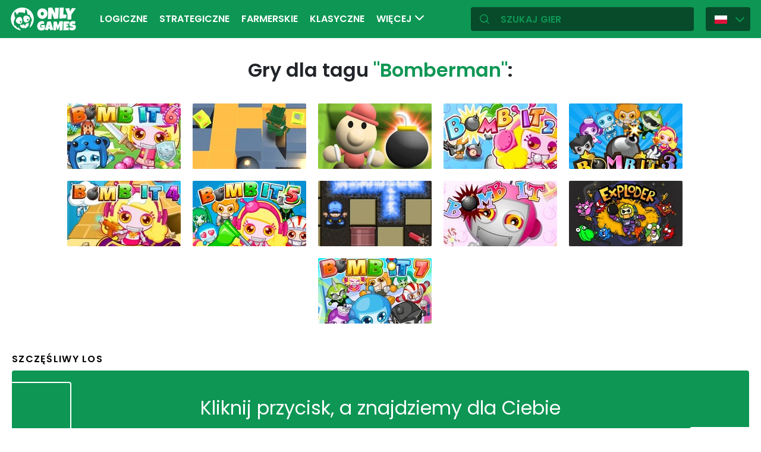

--- FILE ---
content_type: text/html; charset=utf-8
request_url: https://onlygames.io/tag/bomberman.html
body_size: 10036
content:
<!DOCTYPE html>
<html lang="pl">
<head>
    

    <meta http-equiv="Content-Type" content="text/html; charset=UTF-8" >
<meta http-equiv="Content-Language" content="pl" >
<meta name="robots" content="index, follow" >
<meta http-equiv="X-UA-Compatible" content="IE=edge" ><script>/* <![CDATA[ */ ringDataLayer = {"context":{"variant":{"accelerator":"b25seWdhbWVzLmlvOjpFS1MtUFJPRA=="},"id":{"website":"154f95fe-f666-4e23-b6ca-33b2fcfcb9f9"}}}; /* ]]> */</script><script>/* <![CDATA[ */ accConf = {"events":{"endpointPaths":["/a8f4d8cd95e164917035b64b867a45dd"]}}; /* ]]> */</script>
<meta name="googlebot" content="noodp" >
<meta name="robots" content="index, follow" >
<meta name="description" content="W 1983 pewna japońska firma wyprodukowała grę zręcznościową, która okazała się wielkim sukcesem. Gra Bomberman do dziś została przeniesiona na wiele platform i jest ceniona przez miliony graczy na cał" >
<meta name="og:title" content="Gry Bomberman - zagraj za darmo w gry Bomberman" >
<meta name="og:description" content="W 1983 pewna japońska firma wyprodukowała grę zręcznościową, która okazała się wielkim sukcesem. Gra Bomberman do dziś została przeniesiona na wiele platform i jest ceniona przez miliony graczy na cał" >
<meta name="og:url" content="https://onlygames.io/tag/bomberman.html" >
<meta name="twitter:title" content="Gry Bomberman - zagraj za darmo w gry Bomberman" >
<meta name="twitter:description" content="W 1983 pewna japońska firma wyprodukowała grę zręcznościową, która okazała się wielkim sukcesem. Gra Bomberman do dziś została przeniesiona na wiele platform i jest ceniona przez miliony graczy na cał" >
<meta name="twitter:url" content="https://onlygames.io/tag/bomberman.html" >
<meta name="twitter:card" content="summary_large_image" >
    <meta charset="utf-8">
    <meta http-equiv="X-UA-Compatible" content="IE=edge,chrome=1">
    <meta name="viewport" content="width=device-width, initial-scale=1, user-scalable=0">
    <meta name="facebook-domain-verification" content="qsudygzdiyatxh7y8dcud4g0al2ftn" />
    
    <link rel="icon" type="image/png" sizes="192x192" href="/build/images/favicon/android-chrome-192x192.d55474b9.png">
<link rel="icon" type="image/png" sizes="384x384" href="/build/images/favicon/android-chrome-384x384.930707f8.png">
<link rel="icon" type="image/png" sizes="512x512" href="/build/images/favicon/android-chrome-512x512.71e472f9.png">

<link rel="apple-touch-icon" sizes="180x180" href="/build/images/favicon/apple-touch-icon.bcc393cc.png">

<link rel="icon" type="image/png" sizes="32x32" href="/build/images/favicon/favicon-32x32.6701b867.png">
<link rel="icon" type="image/png" sizes="16x16" href="/build/images/favicon/favicon-16x16.bdcad60f.png">

<link rel="icon" type="image/png" sizes="70x70" href="/build/images/favicon/mstile-70x70.91c5d2d5.png">
<link rel="icon" type="image/png" sizes="144x144" href="/build/images/favicon/mstile-144x144.c3b85dea.png">
<link rel="icon" type="image/png" sizes="150x150" href="/build/images/favicon/mstile-150x150.729be980.png">
<link rel="icon" type="image/png" sizes="310x150" href="/build/images/favicon/mstile-310x150.5cc0dc7e.png">
<link rel="icon" type="image/png" sizes="310x310" href="/build/images/favicon/mstile-310x310.bdddd4e7.png">

<link rel="manifest" href="/build/images/favicon/site.92da0b25.webmanifest">
<link rel="mask-icon" href="/build/images/favicon/safari-pinned-tab.f65e4cf5.svg" color="#5bbad5">
<meta name="msapplication-TileColor" content="#00a300">
<meta name="theme-color" content="#ffffff">




    <title>Gry Bomberman - zagraj za darmo w gry Bomberman - onlygames.io</title>

    


    <link href="https://onlygames.io/tag/bomberman.html" rel="canonical" >
<link href="https://onlygames.io/tag/bomberman.html" hreflang="pl" rel="alternate" >
<link href="https://en.onlygames.io/tag/bomberman.html" hreflang="en" rel="alternate" >
<link href="https://de.onlygames.io/tag/bomberman.html" hreflang="de" rel="alternate" >
<link href="https://es.onlygames.io/tag/bomberman.html" hreflang="es" rel="alternate" >
<link href="https://fr.onlygames.io/tag/bomberman.html" hreflang="fr" rel="alternate" >
<link href="https://ua.onlygames.io/tag/bomberman.html" hreflang="uk" rel="alternate" >
<link href="/build/1.693e10c4.css" media="screen" rel="stylesheet" type="text/css" >
<link href="/build/category.f927cd21.css" media="screen" rel="stylesheet" type="text/css" >

    <link rel="preconnect" href="https://fonts.googleapis.com">
    <link rel="preconnect" href="https://fonts.gstatic.com" crossorigin>
    <link href="https://fonts.googleapis.com/css2?family=Poppins:ital,wght@0,400;0,500;0,600;1,400;1,500;1,600&display=swap" rel="stylesheet">

    <link rel="preload" href="/build/fonts/icons.5d3f4ab1.ttf" as="font" crossorigin="anonymous">

    
    <script type="text/javascript">var i18n = {};</script>
        <script>
        var pp_gemius_identifier = 'zaqQ_ydJf7_YVmfeHbR.2pYlnM8Ru9fzBZLHnIhnKP3.F7';
        var pp_gemius_hit_identifier = 'zaqQ_ydJf7_YVmfeHbR.2pYlnM8Ru9fzBZLHnIhnKP3.F7';
        function gemius_pending(i) {
            window[i] = window[i] || function () {
                        var x = window[i + '_pdata'] = window[i + '_pdata'] || [];
                        x[x.length] = arguments;
                    };
        }
        gemius_pending('gemius_hit');
        gemius_pending('gemius_event');
        gemius_pending('pp_gemius_hit');
        gemius_pending('pp_gemius_event');
        (function (d, t) {
            try {
                var gt = d.createElement(t), s = d.getElementsByTagName(t)[0], l = 'http' + ((location.protocol == 'https:') ? 's' : '');
                gt.setAttribute('async', 'async');
                gt.setAttribute('defer', 'defer');
                gt.src = l + '://onet.hit.gemius.pl/xgemius.js';
                s.parentNode.insertBefore(gt, s);
            } catch (e) {
            }
        })(document, 'script');
    </script>
    <script>
        window.onetAds = {
            'target': 'ONLYGAMES',
            'adSlots': [],
            autoslot: 1,
            'async': 1,
            'keywords': ['SKOM', 'commercialService'],
            cmd: [],
            'no_gemius': 1
            
            ,'kropka': {
                
                
            },
            'tid': 'EA-1746213',
        };
    </script>
    <script src="//lib.onet.pl/s.csr/build/dlApi/dl.boot.min.js"></script>
    <script type="text/javascript">
        (function (w, d, s, l, i) {
            w[l] = w[l] || [];
            w[l].push({
                'gtm.start': new Date().getTime(), event: 'gtm.js'
            });
            var f = d.getElementsByTagName(s)[0],
                    j = d.createElement(s), dl = l != 'dataLayer' ? '&l=' + l : '';
            j.async = true;
            j.src =
                    'https://www.googletagmanager.com/gtm.js?id=' + i + dl;
            f.parentNode.insertBefore(j, f);
        })(window, document, 'script', 'dataLayer', 'GTM-NCZHZL7');
    </script>

    <meta name="apple-mobile-web-app-capable" content="yes">
<meta name="theme-color" content="#0D9654"/>
<link rel="apple-touch-icon" href="/build/images/pwa/apple-icon-180.f73aa695.png">

<meta name="apple-mobile-web-app-capable" content="yes">

<link rel="apple-touch-startup-image" href="/build/images/pwa/apple-splash-2048-2732.ab36709b.jpg" media="(device-width: 1024px) and (device-height: 1366px) and (-webkit-device-pixel-ratio: 2) and (orientation: portrait)">
<link rel="apple-touch-startup-image" href="/build/images/pwa/apple-splash-2732-2048.8e8ea056.jpg" media="(device-width: 1024px) and (device-height: 1366px) and (-webkit-device-pixel-ratio: 2) and (orientation: landscape)">
<link rel="apple-touch-startup-image" href="/build/images/pwa/apple-splash-1668-2388.d0c67db5.jpg" media="(device-width: 834px) and (device-height: 1194px) and (-webkit-device-pixel-ratio: 2) and (orientation: portrait)">
<link rel="apple-touch-startup-image" href="/build/images/pwa/apple-splash-2388-1668.1384ca30.jpg" media="(device-width: 834px) and (device-height: 1194px) and (-webkit-device-pixel-ratio: 2) and (orientation: landscape)">
<link rel="apple-touch-startup-image" href="/build/images/pwa/apple-splash-1536-2048.6df208cc.jpg" media="(device-width: 768px) and (device-height: 1024px) and (-webkit-device-pixel-ratio: 2) and (orientation: portrait)">
<link rel="apple-touch-startup-image" href="/build/images/pwa/apple-splash-2048-1536.cdfb6545.jpg" media="(device-width: 768px) and (device-height: 1024px) and (-webkit-device-pixel-ratio: 2) and (orientation: landscape)">
<link rel="apple-touch-startup-image" href="/build/images/pwa/apple-splash-1488-2266.0c86387e.jpg" media="(device-width: 744px) and (device-height: 1133px) and (-webkit-device-pixel-ratio: 2) and (orientation: portrait)">
<link rel="apple-touch-startup-image" href="/build/images/pwa/apple-splash-2266-1488.3fcbae85.jpg" media="(device-width: 744px) and (device-height: 1133px) and (-webkit-device-pixel-ratio: 2) and (orientation: landscape)">
<link rel="apple-touch-startup-image" href="g" media="(device-width: 820px) and (device-height: 1180px) and (-webkit-device-pixel-ratio: 2) and (orientation: portrait)">
<link rel="apple-touch-startup-image" href="/build/images/pwa/apple-splash-2360-1640.28a4029d.jpg" media="(device-width: 820px) and (device-height: 1180px) and (-webkit-device-pixel-ratio: 2) and (orientation: landscape)">
<link rel="apple-touch-startup-image" href="/build/images/pwa/apple-splash-1668-2224.1f7d8bd7.jpg" media="(device-width: 834px) and (device-height: 1112px) and (-webkit-device-pixel-ratio: 2) and (orientation: portrait)">
<link rel="apple-touch-startup-image" href="/build/images/pwa/apple-splash-2224-1668.22833dc3.jpg" media="(device-width: 834px) and (device-height: 1112px) and (-webkit-device-pixel-ratio: 2) and (orientation: landscape)">
<link rel="apple-touch-startup-image" href="/build/images/pwa/apple-splash-1620-2160.2d51a89d.jpg" media="(device-width: 810px) and (device-height: 1080px) and (-webkit-device-pixel-ratio: 2) and (orientation: portrait)">
<link rel="apple-touch-startup-image" href="/build/images/pwa/apple-splash-2160-1620.b95835a8.jpg" media="(device-width: 810px) and (device-height: 1080px) and (-webkit-device-pixel-ratio: 2) and (orientation: landscape)">
<link rel="apple-touch-startup-image" href="/build/images/pwa/apple-splash-1290-2796.4201611b.jpg" media="(device-width: 430px) and (device-height: 932px) and (-webkit-device-pixel-ratio: 3) and (orientation: portrait)">
<link rel="apple-touch-startup-image" href="/build/images/pwa/apple-splash-2796-1290.b9cb86cc.jpg" media="(device-width: 430px) and (device-height: 932px) and (-webkit-device-pixel-ratio: 3) and (orientation: landscape)">
<link rel="apple-touch-startup-image" href="/build/images/pwa/apple-splash-1179-2556.ee532cb0.jpg" media="(device-width: 393px) and (device-height: 852px) and (-webkit-device-pixel-ratio: 3) and (orientation: portrait)">
<link rel="apple-touch-startup-image" href="/build/images/pwa/apple-splash-2556-1179.53d29bdd.jpg" media="(device-width: 393px) and (device-height: 852px) and (-webkit-device-pixel-ratio: 3) and (orientation: landscape)">
<link rel="apple-touch-startup-image" href="/build/images/pwa/apple-splash-1284-2778.a9ce4c73.jpg" media="(device-width: 428px) and (device-height: 926px) and (-webkit-device-pixel-ratio: 3) and (orientation: portrait)">
<link rel="apple-touch-startup-image" href="/build/images/pwa/apple-splash-2778-1284.4c615c32.jpg" media="(device-width: 428px) and (device-height: 926px) and (-webkit-device-pixel-ratio: 3) and (orientation: landscape)">
<link rel="apple-touch-startup-image" href="/build/images/pwa/apple-splash-1170-2532.a4d3bdb3.jpg" media="(device-width: 390px) and (device-height: 844px) and (-webkit-device-pixel-ratio: 3) and (orientation: portrait)">
<link rel="apple-touch-startup-image" href="/build/images/pwa/apple-splash-2532-1170.b4f1667d.jpg" media="(device-width: 390px) and (device-height: 844px) and (-webkit-device-pixel-ratio: 3) and (orientation: landscape)">
<link rel="apple-touch-startup-image" href="/build/images/pwa/apple-splash-1125-2436.eab0c884.jpg" media="(device-width: 375px) and (device-height: 812px) and (-webkit-device-pixel-ratio: 3) and (orientation: portrait)">
<link rel="apple-touch-startup-image" href="/build/images/pwa/apple-splash-2436-1125.0c01ee21.jpg" media="(device-width: 375px) and (device-height: 812px) and (-webkit-device-pixel-ratio: 3) and (orientation: landscape)">
<link rel="apple-touch-startup-image" href="/build/images/pwa/apple-splash-1242-2688.27c48719.jpg" media="(device-width: 414px) and (device-height: 896px) and (-webkit-device-pixel-ratio: 3) and (orientation: portrait)">
<link rel="apple-touch-startup-image" href="/build/images/pwa/apple-splash-2688-1242.54458980.jpg" media="(device-width: 414px) and (device-height: 896px) and (-webkit-device-pixel-ratio: 3) and (orientation: landscape)">
<link rel="apple-touch-startup-image" href="/build/images/pwa/apple-splash-828-1792.549ec60d.jpg" media="(device-width: 414px) and (device-height: 896px) and (-webkit-device-pixel-ratio: 2) and (orientation: portrait)">
<link rel="apple-touch-startup-image" href="/build/images/pwa/apple-splash-1792-828.3e868509.jpg" media="(device-width: 414px) and (device-height: 896px) and (-webkit-device-pixel-ratio: 2) and (orientation: landscape)">
<link rel="apple-touch-startup-image" href="/build/images/pwa/apple-splash-1242-2208.98d6c469.jpg" media="(device-width: 414px) and (device-height: 736px) and (-webkit-device-pixel-ratio: 3) and (orientation: portrait)">
<link rel="apple-touch-startup-image" href="/build/images/pwa/apple-splash-2208-1242.3f715834.jpg" media="(device-width: 414px) and (device-height: 736px) and (-webkit-device-pixel-ratio: 3) and (orientation: landscape)">
<link rel="apple-touch-startup-image" href="/build/images/pwa/apple-splash-750-1334.40eacb0f.jpg" media="(device-width: 375px) and (device-height: 667px) and (-webkit-device-pixel-ratio: 2) and (orientation: portrait)">
<link rel="apple-touch-startup-image" href="/build/images/pwa/apple-splash-1334-750.b7e7a53b.jpg" media="(device-width: 375px) and (device-height: 667px) and (-webkit-device-pixel-ratio: 2) and (orientation: landscape)">
<link rel="apple-touch-startup-image" href="/build/images/pwa/apple-splash-640-1136.3edf8d20.jpg" media="(device-width: 320px) and (device-height: 568px) and (-webkit-device-pixel-ratio: 2) and (orientation: portrait)">
<link rel="apple-touch-startup-image" href="/build/images/pwa/apple-splash-1136-640.4e70486b.jpg" media="(device-width: 320px) and (device-height: 568px) and (-webkit-device-pixel-ratio: 2) and (orientation: landscape)">

    <script charset="UTF-8" src="https://s-eu-1.pushpushgo.com/js/634fa42a083bc0abada7a8fe.js" async="async"></script>

<!-- Hotjar Tracking Code for https://onlygames.io/ -->
<script>
    (function(h,o,t,j,a,r){
        h.hj=h.hj||function(){(h.hj.q=h.hj.q||[]).push(arguments)};
        h._hjSettings={hjid:2394745,hjsv:6};
        a=o.getElementsByTagName('head')[0];
        r=o.createElement('script');r.async=1;
        r.src=t+h._hjSettings.hjid+j+h._hjSettings.hjsv;
        a.appendChild(r);
    })(window,document,'https://static.hotjar.com/c/hotjar-','.js?sv=');
</script></head>
<body class="">
<div class="bodyContainer containerbody">
    
    


    
<header class="header--comp mainHeader -withlang">
    <a href="/" class="main--logo">
        <img src="/build/images/logo.8a3e0ba5.svg" alt="Gameplanet logo">
    </a>
    <nav class="nav--bar navBar">
    <ul class="list mainList -lang">
        <li class="item" data-name="Logiczne" data-id="204" data-level="2" data-object-id="9" id="menu_0_pl_204"><a href="/gry/logiczne.html" class="link"><span class="icon icon-game-logic frontendIcon"></span>Logiczne</a></li><li class="item" data-name="Strategiczne" data-id="89" data-level="2" data-object-id="21" id="menu_0_pl_89"><a href="/gry/strategiczne.html" class="link"><span class="icon icon-game-all frontendIcon"></span>Strategiczne</a></li><li class="item" data-name="Farmerskie" data-id="152" data-level="2" data-object-id="63" id="menu_0_pl_152"><a href="/gry/farmerskie.html" class="link"><span class="icon icon-game-logic frontendIcon"></span>Farmerskie</a></li><li class="item" data-name="Klasyczne" data-id="68" data-level="2" data-object-id="18" id="menu_0_pl_68"><a href="/gry/klasyczne.html" class="link"><span class="icon icon-game-casino frontendIcon"></span>Klasyczne</a></li><li class="item" data-name="Dla dzieci" data-id="53" data-level="2" data-object-id="19" id="menu_0_pl_53"><a href="/gry/dla-dzieci.html" class="link"><span class="icon icon-game-puzzle frontendIcon"></span>Dla dzieci</a></li><li class="item" data-name="Zręcznościowe" data-id="32" data-level="2" data-object-id="13" id="menu_0_pl_32"><a href="/gry/zrecznosciowe.html" class="link"><span class="icon icon-game-arcade frontendIcon"></span>Zręcznościowe</a></li><li class="item" data-name="Wieloosobowe" data-id="58" data-level="2" data-object-id="16" id="menu_0_pl_58"><a href="/gry/wieloosobowe.html" class="link"><span class="icon icon-game-solitaire frontendIcon"></span>Wieloosobowe</a></li><li class="item" data-name="Sportowe" data-id="37" data-level="2" data-object-id="14" id="menu_0_pl_37"><a href="/gry/sportowe.html" class="link"><span class="icon icon-game-sport frontendIcon"></span>Sportowe</a></li><li class="item" data-name="Barowe" data-id="84" data-level="2" data-object-id="42" id="menu_0_pl_84"><a href="/gry/barowe.html" class="link"><span class="icon icon-game-card frontendIcon"></span>Barowe</a></li><li class="item" data-name="Wszystkie kategorie" data-id="209" data-level="2" data-object-id="41" id="menu_0_pl_209"><a href="/lista-kategorii.html" class="link">Wszystkie kategorie</a></li><li class="item" data-name="Wszystkie tagi" data-id="215" data-level="2" data-object-id="47" id="menu_0_pl_215"><a href="/lista-tagow.html" class="link">Wszystkie tagi</a></li><li class="item" data-name="Nowości" data-id="221" data-level="2" data-object-id="53" id="menu_0_pl_221"><a href="/gry/nowe.html" class="link">Nowości</a></li>
    </ul>
    <button type="button" class="more--btn -hidden moreBtn">
        Więcej <span class="arrow icon-arrow-down"></span>
        <div class="wrapper">
            <ul class="more--list moreList">
            </ul>
        </div>
    </button>
</nav>
    <div class="favourite--games--btn--container favouriteGamesButtonContainer">
        <button type="button" class="favourite--games--btn d-none favouriteGamesButton" data-name="Ulubione" data-id="favourite_game" data-object-id="favourite_game" id="favourite_game"><span class="icon icon-heart"></span></button>
    </div>
    <div class="right searchLangPanel">
        <div class="search--box searchBox">
            <span class="icon-search"></span>
            <input type="text" class="text gameSearch" id="gamesearch" name="gamesearch" placeholder="szukaj gier" required
                   minlength="4" maxlength="30">
        </div>
                    <div class="lang--select langSelect">
    <div class="dropdown">
        <div class="languages-button">
            <button class="dropbtn">
                <img src="/build/images/lang-select/pl.f084cc1c.png" width="21" height="14" alt="flag" class="img-fluid lang-img"/>
                <span class="lang-name">Polski</span>
                <span class="arrow icon-arrow-down"></span>
            </button>
        </div>
        <div class="dropdown-content">
            <button class="backbtn"><span class="icon-arrow-left"></span>Powrót</button>
            <div class="list">
                                    <a href="https://onlygames.io/tag/bomberman.html">
                        <img data-src="/build/images/lang-select/pl.f084cc1c.png" width="21" height="14"
                             class="img-fluid lang-img lazy" alt="pl flag">Polski</a>
                                    <a href="https://en.onlygames.io/tag/bomberman.html">
                        <img data-src="/build/images/lang-select/en.158a2370.png" width="21" height="14"
                             class="img-fluid lang-img lazy" alt="en flag">English</a>
                                    <a href="https://de.onlygames.io/tag/bomberman.html">
                        <img data-src="/build/images/lang-select/de.73c2192c.png" width="21" height="14"
                             class="img-fluid lang-img lazy" alt="de flag">Deutsch</a>
                                    <a href="https://es.onlygames.io/tag/bomberman.html">
                        <img data-src="/build/images/lang-select/es.65d9ae62.png" width="21" height="14"
                             class="img-fluid lang-img lazy" alt="es flag">Español</a>
                                    <a href="https://fr.onlygames.io/tag/bomberman.html">
                        <img data-src="/build/images/lang-select/fr.dc5ba884.png" width="21" height="14"
                             class="img-fluid lang-img lazy" alt="fr flag">Français</a>
                                    <a href="https://ua.onlygames.io/tag/bomberman.html">
                        <img data-src="/build/images/lang-select/uk.c7b408c7.png" width="21" height="14"
                             class="img-fluid lang-img lazy" alt="uk flag">Українська</a>
                
            </div>
        </div>
    </div>
</div>

        
    </div>
    <div class="mobile--menu">
    <a href="/" class="main--logo"><img src="/build/images/logo.8a3e0ba5.svg" alt="Gameplanet logo"></a>
    <div class="actions">
        <button type="button" aria-label="Ulubione" title="Ulubione" class="toggle--fav--btn toggleFav">
            <span class="openfav">
                <span class="icon icon-heart"></span>
            </span>
            <span class="closefav">
                <span class="icon-close-thin"></span>
            </span>
        </button>
        <a href="#" class="openSearch">
            <div class="opensearch">
                <span class="icon-search"></span>
            </div>
            <div class="closesearch">
                <span class="icon-close-thin"></span>
            </div>
        </a>
    </div>
    <div class="hamburger--menu">
    <button type="button" aria-label="Otwórz menu" title="Otwórz menu" class="ham">
        <div class="hamburgerbox">
            <div class="hamburgerbars"></div>
            <div class="icon icon-close-thin"></div>
        </div>
    </button>
</div>

</div>

</header>

    <div class="main--wrapper mainWrapper">
        <div class="container-fluid py-5">
                    <div class="search--page">
        <p class="description">Gry dla tagu <span>"Bomberman"</span>:</p>
    </div>


<div class="loadMoreBoundary load--more--boundary">
    <div class="games--wrapper -tag loadMoreListContainer">
                    <div class="item slideBlock"><div class="game--block gameBlock  "><button type="button" class="btn  triggerGameInfoPopup" data-id="19" aria-label="Więcej informacji o grze" data-append-container=".loadMoreBoundary" ><span class="icon-info icon"></span></button><a href="/gry/gry-na-2-osoby/bomb-it-6.html" class="link"><span class="title">Bomb It 6</span><img class="lazy" loading="lazy" srcset="https://ocdn.eu/commercialos-transforms/1/g4dk9lTaHR0cHM6Ly9jb21tZXJjaWFsb3Mub2Nkbi5ldS8wOTIvN2M0MWMzYzVkNjFiZTNiY2E0NGY1ZDA4OGZkZjRkNjYtQm9tYiUyMEl0JTIwNi5qcGeRkwXNAZHM5oIBAgAF 401w, https://ocdn.eu/commercialos-transforms/1/cIgk9lTaHR0cHM6Ly9jb21tZXJjaWFsb3Mub2Nkbi5ldS8wOTIvN2M0MWMzYzVkNjFiZTNiY2E0NGY1ZDA4OGZkZjRkNjYtQm9tYiUyMEl0JTIwNi5qcGeRkwXMv26CAQIABQ 191w"sizes="(max-width: 441px) 401px, 191px"src="https://ocdn.eu/commercialos-transforms/1/cIgk9lTaHR0cHM6Ly9jb21tZXJjaWFsb3Mub2Nkbi5ldS8wOTIvN2M0MWMzYzVkNjFiZTNiY2E0NGY1ZDA4OGZkZjRkNjYtQm9tYiUyMEl0JTIwNi5qcGeRkwXMv26CAQIABQ" width="191" height="110" alt="Gra: Bomb It 6" ></a></div></div>

                    <div class="item slideBlock"><div class="game--block gameBlock  "><button type="button" class="btn  triggerGameInfoPopup" data-id="1251" aria-label="Więcej informacji o grze" data-append-container=".loadMoreBoundary" ><span class="icon-info icon"></span></button><a href="/gry/io/bomber-io.html" class="link"><span class="title">Bomber io</span><img class="lazy" loading="lazy" srcset="https://ocdn.eu/commercialos-transforms/1/H3yk9lgaHR0cHM6Ly9jb21tZXJjaWFsb3Mub2Nkbi5ldS8wOTIvNjcxNTlkZjZhODk3Yjg5YTZkYWIxMDI1ZGFjZTFmZTQtQm9tYmVyJTIwaW8lMjAtJTIwNTEyeDM4NC5qcGVnkZMFzQGRzOaCAQIABQ 401w, https://ocdn.eu/commercialos-transforms/1/DtBk9lgaHR0cHM6Ly9jb21tZXJjaWFsb3Mub2Nkbi5ldS8wOTIvNjcxNTlkZjZhODk3Yjg5YTZkYWIxMDI1ZGFjZTFmZTQtQm9tYmVyJTIwaW8lMjAtJTIwNTEyeDM4NC5qcGVnkZMFzL9uggECAAU 191w"sizes="(max-width: 441px) 401px, 191px"src="https://ocdn.eu/commercialos-transforms/1/DtBk9lgaHR0cHM6Ly9jb21tZXJjaWFsb3Mub2Nkbi5ldS8wOTIvNjcxNTlkZjZhODk3Yjg5YTZkYWIxMDI1ZGFjZTFmZTQtQm9tYmVyJTIwaW8lMjAtJTIwNTEyeDM4NC5qcGVnkZMFzL9uggECAAU" width="191" height="110" alt="Gra: Bomber io" ></a></div></div>

                    <div class="item slideBlock"><div class="game--block gameBlock  "><button type="button" class="btn  triggerGameInfoPopup" data-id="1250" aria-label="Więcej informacji o grze" data-append-container=".loadMoreBoundary" ><span class="icon-info icon"></span></button><a href="/gry/gry-na-2-osoby/bomber-3d.html" class="link"><span class="title">Bomber 3D</span><img class="lazy" loading="lazy" srcset="https://ocdn.eu/commercialos-transforms/1/NtBk9lgaHR0cHM6Ly9jb21tZXJjaWFsb3Mub2Nkbi5ldS8wOTIvNGE5MGIwYjBiYWQwOWE4ZmFkZmJlNTFkNDRhOTJjNzMtQm9tYmVyJTIwM0QlMjAtJTIwNTEyeDM4NC5qcGVnkZMFzQGRzOaCAQIABQ 401w, https://ocdn.eu/commercialos-transforms/1/9eMk9lgaHR0cHM6Ly9jb21tZXJjaWFsb3Mub2Nkbi5ldS8wOTIvNGE5MGIwYjBiYWQwOWE4ZmFkZmJlNTFkNDRhOTJjNzMtQm9tYmVyJTIwM0QlMjAtJTIwNTEyeDM4NC5qcGVnkZMFzL9uggECAAU 191w"sizes="(max-width: 441px) 401px, 191px"src="https://ocdn.eu/commercialos-transforms/1/9eMk9lgaHR0cHM6Ly9jb21tZXJjaWFsb3Mub2Nkbi5ldS8wOTIvNGE5MGIwYjBiYWQwOWE4ZmFkZmJlNTFkNDRhOTJjNzMtQm9tYmVyJTIwM0QlMjAtJTIwNTEyeDM4NC5qcGVnkZMFzL9uggECAAU" width="191" height="110" alt="Gra: Bomber 3D" ></a></div></div>

                    <div class="item slideBlock"><div class="game--block gameBlock  "><button type="button" class="btn  triggerGameInfoPopup" data-id="1249" aria-label="Więcej informacji o grze" data-append-container=".loadMoreBoundary" ><span class="icon-info icon"></span></button><a href="/gry/gry-na-2-osoby/bomb-it-2.html" class="link"><span class="title">Bomb It 2</span><img class="lazy" loading="lazy" srcset="https://ocdn.eu/commercialos-transforms/1/f6Vk9liaHR0cHM6Ly9jb21tZXJjaWFsb3Mub2Nkbi5ldS8wOTIvODVkZWM1YzA4NTBjOWJhN2EzNGUwNzMzNTU3MWU2OTAtQm9tYiUyMEl0JTIwMiUyMC0lMjA1MTJ4MzQwLmpwZWeRkwXNAZHM5oIBAgAF 401w, https://ocdn.eu/commercialos-transforms/1/df6k9liaHR0cHM6Ly9jb21tZXJjaWFsb3Mub2Nkbi5ldS8wOTIvODVkZWM1YzA4NTBjOWJhN2EzNGUwNzMzNTU3MWU2OTAtQm9tYiUyMEl0JTIwMiUyMC0lMjA1MTJ4MzQwLmpwZWeRkwXMv26CAQIABQ 191w"sizes="(max-width: 441px) 401px, 191px"src="https://ocdn.eu/commercialos-transforms/1/df6k9liaHR0cHM6Ly9jb21tZXJjaWFsb3Mub2Nkbi5ldS8wOTIvODVkZWM1YzA4NTBjOWJhN2EzNGUwNzMzNTU3MWU2OTAtQm9tYiUyMEl0JTIwMiUyMC0lMjA1MTJ4MzQwLmpwZWeRkwXMv26CAQIABQ" width="191" height="110" alt="Gra: Bomb It 2" ></a></div></div>

                    <div class="item slideBlock"><div class="game--block gameBlock  "><button type="button" class="btn  triggerGameInfoPopup" data-id="1248" aria-label="Więcej informacji o grze" data-append-container=".loadMoreBoundary" ><span class="icon-info icon"></span></button><a href="/gry/gry-na-2-osoby/bomb-it-3.html" class="link"><span class="title">Bomb It 3</span><img class="lazy" loading="lazy" srcset="https://ocdn.eu/commercialos-transforms/1/6vOk9liaHR0cHM6Ly9jb21tZXJjaWFsb3Mub2Nkbi5ldS8wOTIvZjJkMzljNTI4OTFkYzNjNjY3NzY5ZTQzMTA5ZGMwNzQtQm9tYiUyMEl0JTIwMyUyMC0lMjA1MTJ4MzQwLmpwZWeRkwXNAZHM5oIBAgAF 401w, https://ocdn.eu/commercialos-transforms/1/48jk9liaHR0cHM6Ly9jb21tZXJjaWFsb3Mub2Nkbi5ldS8wOTIvZjJkMzljNTI4OTFkYzNjNjY3NzY5ZTQzMTA5ZGMwNzQtQm9tYiUyMEl0JTIwMyUyMC0lMjA1MTJ4MzQwLmpwZWeRkwXMv26CAQIABQ 191w"sizes="(max-width: 441px) 401px, 191px"src="https://ocdn.eu/commercialos-transforms/1/48jk9liaHR0cHM6Ly9jb21tZXJjaWFsb3Mub2Nkbi5ldS8wOTIvZjJkMzljNTI4OTFkYzNjNjY3NzY5ZTQzMTA5ZGMwNzQtQm9tYiUyMEl0JTIwMyUyMC0lMjA1MTJ4MzQwLmpwZWeRkwXMv26CAQIABQ" width="191" height="110" alt="Gra: Bomb It 3" ></a></div></div>

                    <div class="item slideBlock"><div class="game--block gameBlock  "><button type="button" class="btn  triggerGameInfoPopup" data-id="1247" aria-label="Więcej informacji o grze" data-append-container=".loadMoreBoundary" ><span class="icon-info icon"></span></button><a href="/gry/gry-na-2-osoby/bomb-it-4.html" class="link"><span class="title">Bomb It 4</span><img class="lazy" loading="lazy" srcset="https://ocdn.eu/commercialos-transforms/1/N0Dk9liaHR0cHM6Ly9jb21tZXJjaWFsb3Mub2Nkbi5ldS8wOTIvMGZiMzhiMDIzYjgzOTdiYzcxNDllYTU2MDYyZWJiZjctQm9tYiUyMEl0JTIwNCUyMC0lMjA1MTJ4MzQwLmpwZWeRkwXNAZHM5oIBAgAF 401w, https://ocdn.eu/commercialos-transforms/1/M4Mk9liaHR0cHM6Ly9jb21tZXJjaWFsb3Mub2Nkbi5ldS8wOTIvMGZiMzhiMDIzYjgzOTdiYzcxNDllYTU2MDYyZWJiZjctQm9tYiUyMEl0JTIwNCUyMC0lMjA1MTJ4MzQwLmpwZWeRkwXMv26CAQIABQ 191w"sizes="(max-width: 441px) 401px, 191px"src="https://ocdn.eu/commercialos-transforms/1/M4Mk9liaHR0cHM6Ly9jb21tZXJjaWFsb3Mub2Nkbi5ldS8wOTIvMGZiMzhiMDIzYjgzOTdiYzcxNDllYTU2MDYyZWJiZjctQm9tYiUyMEl0JTIwNCUyMC0lMjA1MTJ4MzQwLmpwZWeRkwXMv26CAQIABQ" width="191" height="110" alt="Gra: Bomb It 4" ></a></div></div>

                    <div class="item slideBlock"><div class="game--block gameBlock  "><button type="button" class="btn  triggerGameInfoPopup" data-id="1246" aria-label="Więcej informacji o grze" data-append-container=".loadMoreBoundary" ><span class="icon-info icon"></span></button><a href="/gry/gry-na-2-osoby/bomb-it-5.html" class="link"><span class="title">Bomb it 5</span><img class="lazy" loading="lazy" srcset="https://ocdn.eu/commercialos-transforms/1/DCMk9liaHR0cHM6Ly9jb21tZXJjaWFsb3Mub2Nkbi5ldS8wOTIvMWFjZGQxZDE3MzcxMGM2MjFiZmUxNTc1ZGRmNGViNzUtQm9tYiUyMGl0JTIwNSUyMC0lMjA1MTJ4MzQwLmpwZWeRkwXNAZHM5oIBAgAF 401w, https://ocdn.eu/commercialos-transforms/1/j9Qk9liaHR0cHM6Ly9jb21tZXJjaWFsb3Mub2Nkbi5ldS8wOTIvMWFjZGQxZDE3MzcxMGM2MjFiZmUxNTc1ZGRmNGViNzUtQm9tYiUyMGl0JTIwNSUyMC0lMjA1MTJ4MzQwLmpwZWeRkwXMv26CAQIABQ 191w"sizes="(max-width: 441px) 401px, 191px"src="https://ocdn.eu/commercialos-transforms/1/j9Qk9liaHR0cHM6Ly9jb21tZXJjaWFsb3Mub2Nkbi5ldS8wOTIvMWFjZGQxZDE3MzcxMGM2MjFiZmUxNTc1ZGRmNGViNzUtQm9tYiUyMGl0JTIwNSUyMC0lMjA1MTJ4MzQwLmpwZWeRkwXMv26CAQIABQ" width="191" height="110" alt="Gra: Bomb it 5" ></a></div></div>

                    <div class="item slideBlock"><div class="game--block gameBlock  "><button type="button" class="btn  triggerGameInfoPopup" data-id="536" aria-label="Więcej informacji o grze" data-append-container=".loadMoreBoundary" ><span class="icon-info icon"></span></button><a href="/gry/na-refleks/playing-with-fire-2.html" class="link"><span class="title">Playing with Fire 2</span><img class="lazy" loading="lazy" srcset="https://ocdn.eu/commercialos-transforms/1/eafk9ltaHR0cHM6Ly9jb21tZXJjaWFsb3Mub2Nkbi5ldS8wOTIvMGI5M2U1ZDViOGNmYTdlZTkwMzFjYzExNWQyNTBmMmQtUGxheWluZyUyMHdpdGglMjBGaXJlJTIwJTIwLSUyMDUxMngzNDAuanBlZ5GTBc0BkczmggECAAU 401w, https://ocdn.eu/commercialos-transforms/1/_-4k9ltaHR0cHM6Ly9jb21tZXJjaWFsb3Mub2Nkbi5ldS8wOTIvMGI5M2U1ZDViOGNmYTdlZTkwMzFjYzExNWQyNTBmMmQtUGxheWluZyUyMHdpdGglMjBGaXJlJTIwJTIwLSUyMDUxMngzNDAuanBlZ5GTBcy_boIBAgAF 191w"sizes="(max-width: 441px) 401px, 191px"src="https://ocdn.eu/commercialos-transforms/1/_-4k9ltaHR0cHM6Ly9jb21tZXJjaWFsb3Mub2Nkbi5ldS8wOTIvMGI5M2U1ZDViOGNmYTdlZTkwMzFjYzExNWQyNTBmMmQtUGxheWluZyUyMHdpdGglMjBGaXJlJTIwJTIwLSUyMDUxMngzNDAuanBlZ5GTBcy_boIBAgAF" width="191" height="110" alt="Gra: Playing with Fire 2" ></a></div></div>

                    <div class="item slideBlock"><div class="game--block gameBlock  "><button type="button" class="btn  triggerGameInfoPopup" data-id="524" aria-label="Więcej informacji o grze" data-append-container=".loadMoreBoundary" ><span class="icon-info icon"></span></button><a href="/gry/gry-na-2-osoby/bomb-it.html" class="link"><span class="title">Bomb It</span><img class="lazy" loading="lazy" srcset="https://ocdn.eu/commercialos-transforms/1/AQ3k9leaHR0cHM6Ly9jb21tZXJjaWFsb3Mub2Nkbi5ldS8wOTIvZmVmM2YzNTc0YjlhYWZhNGE3MWIwYTg2ODU2ZmY4MzQtQm9tYiUyMEl0JTIwLSUyMDUxMngzNDAuanBlZ5GTBc0BkczmggECAAU 401w, https://ocdn.eu/commercialos-transforms/1/PlPk9leaHR0cHM6Ly9jb21tZXJjaWFsb3Mub2Nkbi5ldS8wOTIvZmVmM2YzNTc0YjlhYWZhNGE3MWIwYTg2ODU2ZmY4MzQtQm9tYiUyMEl0JTIwLSUyMDUxMngzNDAuanBlZ5GTBcy_boIBAgAF 191w"sizes="(max-width: 441px) 401px, 191px"src="https://ocdn.eu/commercialos-transforms/1/PlPk9leaHR0cHM6Ly9jb21tZXJjaWFsb3Mub2Nkbi5ldS8wOTIvZmVmM2YzNTc0YjlhYWZhNGE3MWIwYTg2ODU2ZmY4MzQtQm9tYiUyMEl0JTIwLSUyMDUxMngzNDAuanBlZ5GTBcy_boIBAgAF" width="191" height="110" alt="Gra: Bomb It" ></a></div></div>

                    <div class="item slideBlock"><div class="game--block gameBlock  "><button type="button" class="btn  triggerGameInfoPopup" data-id="442" aria-label="Więcej informacji o grze" data-append-container=".loadMoreBoundary" ><span class="icon-info icon"></span></button><a href="/gry/multiplayer/exploder.io.html" class="link"><span class="title">Exploder.io</span><img class="lazy" loading="lazy" srcset="https://ocdn.eu/commercialos-transforms/1/XtPk9lhaHR0cHM6Ly9jb21tZXJjaWFsb3Mub2Nkbi5ldS8wOTIvNDQzNWQzNzhkYWYyM2RmOWZiNjUzZGY2MmNkYzVmOWItRXhwbG9kZXIuaW8lMjAtJTIwMTI4MHg3MjAuanBlZ5GTBc0BkczmggECAAU 401w, https://ocdn.eu/commercialos-transforms/1/zW5k9lhaHR0cHM6Ly9jb21tZXJjaWFsb3Mub2Nkbi5ldS8wOTIvNDQzNWQzNzhkYWYyM2RmOWZiNjUzZGY2MmNkYzVmOWItRXhwbG9kZXIuaW8lMjAtJTIwMTI4MHg3MjAuanBlZ5GTBcy_boIBAgAF 191w"sizes="(max-width: 441px) 401px, 191px"src="https://ocdn.eu/commercialos-transforms/1/zW5k9lhaHR0cHM6Ly9jb21tZXJjaWFsb3Mub2Nkbi5ldS8wOTIvNDQzNWQzNzhkYWYyM2RmOWZiNjUzZGY2MmNkYzVmOWItRXhwbG9kZXIuaW8lMjAtJTIwMTI4MHg3MjAuanBlZ5GTBcy_boIBAgAF" width="191" height="110" alt="Gra: Exploder.io" ></a></div></div>

                    <div class="item slideBlock"><div class="game--block gameBlock  "><button type="button" class="btn  triggerGameInfoPopup" data-id="20" aria-label="Więcej informacji o grze" data-append-container=".loadMoreBoundary" ><span class="icon-info icon"></span></button><a href="/gry/gry-na-2-osoby/bomb-it-7.html" class="link"><span class="title">Bomb It 7</span><img class="lazy" loading="lazy" srcset="https://ocdn.eu/commercialos-transforms/1/4ZNk9lmaHR0cHM6Ly9jb21tZXJjaWFsb3Mub2Nkbi5ldS8wOTIvZGQ3ODQyNDMxYTJjMmM2NmMyMGNhYjg0OGI0YTk5ZGItZDAxMDM3OGUxNGM2MmE3MmRiYzY2M2E4MzNmZTdiMzUuanBnkZMFzQGRzOaCAQIABQ 401w, https://ocdn.eu/commercialos-transforms/1/7lEk9lmaHR0cHM6Ly9jb21tZXJjaWFsb3Mub2Nkbi5ldS8wOTIvZGQ3ODQyNDMxYTJjMmM2NmMyMGNhYjg0OGI0YTk5ZGItZDAxMDM3OGUxNGM2MmE3MmRiYzY2M2E4MzNmZTdiMzUuanBnkZMFzL9uggECAAU 191w"sizes="(max-width: 441px) 401px, 191px"src="https://ocdn.eu/commercialos-transforms/1/7lEk9lmaHR0cHM6Ly9jb21tZXJjaWFsb3Mub2Nkbi5ldS8wOTIvZGQ3ODQyNDMxYTJjMmM2NmMyMGNhYjg0OGI0YTk5ZGItZDAxMDM3OGUxNGM2MmE3MmRiYzY2M2E4MzNmZTdiMzUuanBnkZMFzL9uggECAAU" width="191" height="110" alt="Gra: Bomb It 7" ></a></div></div>

        
    </div>

    <div class="loadMorePagination">
        


    






    </div>
</div>

    
            <p class="header--h4 -uppercase -dark -letterspacing">szczęśliwy los</p>
<div class="random--game--block mb-4 mt-3">
    <div class="wrapper">
        <span class="decorator1"></span>
        <span class="decorator2"></span>

        <p class="random--game--text">
            Kliknij przycisk, a&nbsp;znajdziemy dla Ciebie nową ulubioną grę!
        </p>

        <a href="/game.html" class="btn--border -semibold">ZASKOCZ mnie</a>
    </div>
</div>

    
            <p class="header--h4 -uppercase -dark -letterspacing"><span class="d-none d-sm-block">Jeszcze więcej gier</span><span class="d-block d-sm-none"></span></p><div class="slider--wrapper -game sliderWrapper "><div class="slider gameSlider">    <div class="item slideBlock"><div class="game--block gameBlock -slide "><button type="button" class="btn  triggerGameInfoPopup" data-id="3423" aria-label="Więcej informacji o grze"><span class="icon-info icon"></span></button><a href="/gry/lamiglowki/cut-the-rope.html" class="link"><span class="title">Cut the Rope</span><img class=""loading="lazy"src="https://ocdn.eu/commercialos-transforms/1/jhAk9lZaHR0cHM6Ly9jb21tZXJjaWFsb3Mub2Nkbi5ldS8wOTIvNTYxNTM5YWVjNTFjNWI1ZTc5NjA4YjAwMjdjOWMxZDEtMTIwNng3MjBfY3V0dGhlcm9wZS5qcGeRkwXMv26CAQIABQ" width="191" height="110" alt="Gra: Cut the Rope"/></a></div></div>

    <div class="item slideBlock"><div class="game--block gameBlock -slide "><button type="button" class="btn  triggerGameInfoPopup" data-id="3422" aria-label="Więcej informacji o grze"><span class="icon-info icon"></span></button><a href="/gry/tetris/element-blocks.html" class="link"><span class="title">Element Blocks</span><img class=""loading="lazy"src="https://ocdn.eu/commercialos-transforms/1/4Tlk9lcaHR0cHM6Ly9jb21tZXJjaWFsb3Mub2Nkbi5ldS8wOTIvMWViYzNiMjBmNzE2YTkxNGQ2YjVlNDFlY2YyZjllNGMtMTIwNng3MjBfZWxlbWVudGJsb2Nrcy5qcGeRkwXMv26CAQIABQ" width="191" height="110" alt="Gra: Element Blocks"/></a></div></div>

    <div class="item slideBlock"><div class="game--block gameBlock -slide "><button type="button" class="btn  triggerGameInfoPopup" data-id="3421" aria-label="Więcej informacji o grze"><span class="icon-info icon"></span></button><a href="/gry/ubieranki/fashion-battle.html" class="link"><span class="title">Fashion Battle</span><img class=""loading="lazy"src="https://ocdn.eu/commercialos-transforms/1/o1Rk9lcaHR0cHM6Ly9jb21tZXJjaWFsb3Mub2Nkbi5ldS8wOTIvMTRjNzczNWE2ODJjYjU3ODM2ZTU1YTAzOTU1OWE0MjMtMTIwNng3MjBfZmFzaGlvbmJhdHRsZS5qcGeRkwXMv26CAQIABQ" width="191" height="110" alt="Gra: Fashion Battle"/></a></div></div>

    <div class="item slideBlock"><div class="game--block gameBlock -slide "><button type="button" class="btn  triggerGameInfoPopup" data-id="3420" aria-label="Więcej informacji o grze"><span class="icon-info icon"></span></button><a href="/gry/na-refleks/go-escape.html" class="link"><span class="title">Go Escape!</span><img class=""loading="lazy"src="https://ocdn.eu/commercialos-transforms/1/QKck9lXaHR0cHM6Ly9jb21tZXJjaWFsb3Mub2Nkbi5ldS8wOTIvNWJkYzE5N2ZjM2MzMjEyODRlODFlODU1NGMwOWQ3OTktMTIwNng3MjBfZ29lc2NhcGUuanBnkZMFzL9uggECAAU" width="191" height="110" alt="Gra: Go Escape!"/></a></div></div>

    <div class="item slideBlock"><div class="game--block gameBlock -slide "><button type="button" class="btn  triggerGameInfoPopup" data-id="3419" aria-label="Więcej informacji o grze"><span class="icon-info icon"></span></button><a href="/gry/na-refleks/om-nom-run.html" class="link"><span class="title">Om Nom Run </span><img class=""loading="lazy"src="https://ocdn.eu/commercialos-transforms/1/RNRk9lXaHR0cHM6Ly9jb21tZXJjaWFsb3Mub2Nkbi5ldS8wOTIvOTQwNmIyMjRmYmFlN2MxMTljYzU3MzAxZTM1NTZiNDEtMTIwNng3MjBfb21ub21ydW4uanBnkZMFzL9uggECAAU" width="191" height="110" alt="Gra: Om Nom Run "/></a></div></div>

    <div class="item slideBlock"><div class="game--block gameBlock -slide "><button type="button" class="btn  triggerGameInfoPopup" data-id="3418" aria-label="Więcej informacji o grze"><span class="icon-info icon"></span></button><a href="/gry/mahjong/om-nom-connect-classic.html" class="link"><span class="title">Om Nom Connect Classic</span><img class=""loading="lazy"src="https://ocdn.eu/commercialos-transforms/1/dv0k9lbaHR0cHM6Ly9jb21tZXJjaWFsb3Mub2Nkbi5ldS8wOTIvNWYxY2M0MTU1ZDk2MmYxYjQ3MjNhMjBjZTFhYTQ2YjYtMTIwNng3MjBfb21ub21jb25uZWN0LmpwZ5GTBcy_boIBAgAF" width="191" height="110" alt="Gra: Om Nom Connect Classic"/></a></div></div>

    <div class="item slideBlock"><div class="game--block gameBlock -slide "><button type="button" class="btn  triggerGameInfoPopup" data-id="3417" aria-label="Więcej informacji o grze"><span class="icon-info icon"></span></button><a href="/gry/kulki/smarty-bubbles-2.html" class="link"><span class="title">Smarty Bubbles 2</span><img class=""loading="lazy"src="https://ocdn.eu/commercialos-transforms/1/6x1k9lcaHR0cHM6Ly9jb21tZXJjaWFsb3Mub2Nkbi5ldS8wOTIvMDVkNWYwYzgxNjQ3ODA2MzY2ZDVlMmIwYTk5M2Y3YzAtMTI4MHg3MjBfc21hcnR5YnViYmxlcy5qcGeRkwXMv26CAQIABQ" width="191" height="110" alt="Gra: Smarty Bubbles 2"/></a></div></div>

    <div class="item slideBlock"><div class="game--block gameBlock -slide "><button type="button" class="btn  triggerGameInfoPopup" data-id="3416" aria-label="Więcej informacji o grze"><span class="icon-info icon"></span></button><a href="/gry/zuma/totemia-cursed-marbles.html" class="link"><span class="title">Totemia Cursed Marbles</span><img class=""loading="lazy"src="https://ocdn.eu/commercialos-transforms/1/U3Fk9lWaHR0cHM6Ly9jb21tZXJjaWFsb3Mub2Nkbi5ldS8wOTIvYTViYWY3NjMwMWU4M2E0N2EwZGNmYzhhNzExMGVjMjEtMTIwNng3MjBfdG90ZW1pYS5qcGeRkwXMv26CAQIABQ" width="191" height="110" alt="Gra: Totemia Cursed Marbles"/></a></div></div>

    <div class="item slideBlock"><div class="game--block gameBlock -slide "><button type="button" class="btn  triggerGameInfoPopup" data-id="3415" aria-label="Więcej informacji o grze"><span class="icon-info icon"></span></button><a href="/gry/na-refleks/cannon-balls-3d.html" class="link"><span class="title">Cannon Balls 3D</span><img class=""loading="lazy"src="https://ocdn.eu/commercialos-transforms/1/mrNk9ldaHR0cHM6Ly9jb21tZXJjaWFsb3Mub2Nkbi5ldS8wOTIvMTAwZDhhMjAyYjIyMDRiMWU3MTQzZGU5MjVkNmY0NDYtMTIwNng3MjBfY2Fubm9uYmFsbHNfM2QuanBnkZMFzL9uggECAAU" width="191" height="110" alt="Gra: Cannon Balls 3D"/></a></div></div>

    <div class="item slideBlock"><div class="game--block gameBlock -slide "><button type="button" class="btn  triggerGameInfoPopup" data-id="3414" aria-label="Więcej informacji o grze"><span class="icon-info icon"></span></button><a href="/gry/tenis/table-tennis-world-tour.html" class="link"><span class="title">Table Tennis World Tour</span><img class=""loading="lazy"src="https://ocdn.eu/commercialos-transforms/1/255k9lbaHR0cHM6Ly9jb21tZXJjaWFsb3Mub2Nkbi5ldS8wOTIvMTcwNWY5YjBjNDc5MmY2MTVjODU5NGUwYmY4YWY5MTAtMTIwNng3MjBfdGFibGVfdGVubmlzLmpwZ5GTBcy_boIBAgAF" width="191" height="110" alt="Gra: Table Tennis World Tour"/></a></div></div>

    <div class="item slideBlock"><div class="game--block gameBlock -slide "><button type="button" class="btn  triggerGameInfoPopup" data-id="3413" aria-label="Więcej informacji o grze"><span class="icon-info icon"></span></button><a href="/gry/na-refleks/bouncemasters.html" class="link"><span class="title">Bouncemasters</span><img class=""loading="lazy"src="https://ocdn.eu/commercialos-transforms/1/hC9k9lcaHR0cHM6Ly9jb21tZXJjaWFsb3Mub2Nkbi5ldS8wOTIvMGIwN2JiZTM2ZjU1NWJhZTIzOWMxYTlkOTA0NTg1ZTUtMTIwNng3MjBfYm91bmNlbWFzdGVycy5qcGeRkwXMv26CAQIABQ" width="191" height="110" alt="Gra: Bouncemasters"/></a></div></div>

    <div class="item slideBlock"><div class="game--block gameBlock -slide "><button type="button" class="btn  triggerGameInfoPopup" data-id="3412" aria-label="Więcej informacji o grze"><span class="icon-info icon"></span></button><a href="/gry/na-refleks/jelly-run-2048.html" class="link"><span class="title">Jelly Run 2048</span><img class=""loading="lazy"src="https://ocdn.eu/commercialos-transforms/1/Q_Ak9lXaHR0cHM6Ly9jb21tZXJjaWFsb3Mub2Nkbi5ldS8wOTIvMGI4ZjcxMjk3M2UxMDlkM2RkNDYxMWQ3MTVkZDBiMDktMTIwNng3MjBfamVsbHlydW4uanBnkZMFzL9uggECAAU" width="191" height="110" alt="Gra: Jelly Run 2048"/></a></div></div>

    <div class="item slideBlock"><div class="game--block gameBlock -slide "><button type="button" class="btn  triggerGameInfoPopup" data-id="3411" aria-label="Więcej informacji o grze"><span class="icon-info icon"></span></button><a href="/gry/lamiglowki/color-water-sort-3d.html" class="link"><span class="title">Color Water Sort 3D</span><img class=""loading="lazy"src="https://ocdn.eu/commercialos-transforms/1/gr_k9lnaHR0cHM6Ly9jb21tZXJjaWFsb3Mub2Nkbi5ldS8wOTIvN2U2Y2UwMzMyNmQ2YmNhMTk3OTdmZjU5YWFlNWIyMDQtMTIwNng3MjBfY29sb3J3YXRlcnNvcnQlMjAlMjgxJTI5LmpwZ5GTBcy_boIBAgAF" width="191" height="110" alt="Gra: Color Water Sort 3D"/></a></div></div>

    <div class="item slideBlock"><div class="game--block gameBlock -slide "><button type="button" class="btn  triggerGameInfoPopup" data-id="3410" aria-label="Więcej informacji o grze"><span class="icon-info icon"></span></button><a href="/gry/na-refleks/radical-rappelling.html" class="link"><span class="title">Radical Rappelling</span><img class=""loading="lazy"src="https://ocdn.eu/commercialos-transforms/1/wyQk9laaHR0cHM6Ly9jb21tZXJjaWFsb3Mub2Nkbi5ldS8wOTIvYTAwNDFlNzYzZmJmZmFjY2ExMGJlN2MxNDNkYWRhYzMtUmFkaWNhbCUyMFJhcHBlbGxpbmcuanBnkZMFzL9uggECAAU" width="191" height="110" alt="Gra: Radical Rappelling"/></a></div></div>

    <div class="item slideBlock"><div class="game--block gameBlock -slide "><button type="button" class="btn  triggerGameInfoPopup" data-id="3409" aria-label="Więcej informacji o grze"><span class="icon-info icon"></span></button><a href="/gry/na-refleks/bloon-pop.html" class="link"><span class="title">Bloon Pop</span><img class=""loading="lazy"src="https://ocdn.eu/commercialos-transforms/1/em8k9lRaHR0cHM6Ly9jb21tZXJjaWFsb3Mub2Nkbi5ldS8wOTIvM2EyYmI0MGJkN2MyZGNiNmViYWYzZmRlMDk4ZmE4OGMtQmxvb24lMjBQb3AuanBnkZMFzL9uggECAAU" width="191" height="110" alt="Gra: Bloon Pop"/></a></div></div>

    <div class="item slideBlock"><div class="game--block gameBlock -slide "><button type="button" class="btn  triggerGameInfoPopup" data-id="3408" aria-label="Więcej informacji o grze"><span class="icon-info icon"></span></button><a href="/gry/slowne/words-of-wonders.html" class="link"><span class="title">Words of Wonders</span><img class=""loading="lazy"src="https://ocdn.eu/commercialos-transforms/1/t5rk9lfaHR0cHM6Ly9jb21tZXJjaWFsb3Mub2Nkbi5ldS8wOTIvNDFkOGQ2MjRiMzgzZmE5MTIxZjhiZDU3NjA0OTFhOGQtMTIwNng3MjBfd29yZHNfb2Zfd29uZGVycy5qcGeRkwXMv26CAQIABQ" width="191" height="110" alt="Gra: Words of Wonders"/></a></div></div>

    <div class="item slideBlock"><div class="game--block gameBlock -slide "><button type="button" class="btn  triggerGameInfoPopup" data-id="3407" aria-label="Więcej informacji o grze"><span class="icon-info icon"></span></button><a href="/gry/dopasuj-3/tile-journey.html" class="link"><span class="title">Tile Journey</span><img class=""loading="lazy"src="https://ocdn.eu/commercialos-transforms/1/uGYk9lbaHR0cHM6Ly9jb21tZXJjaWFsb3Mub2Nkbi5ldS8wOTIvMmQ4NjA2NGJkZjg2NjI3MDJiYzg4MTViYjJjNDljZmMtMTIwNng3MjBfdGlsZV9qb3VybmV5LmpwZ5GTBcy_boIBAgAF" width="191" height="110" alt="Gra: Tile Journey"/></a></div></div>

    <div class="item slideBlock"><div class="game--block gameBlock -slide "><button type="button" class="btn  triggerGameInfoPopup" data-id="3406" aria-label="Więcej informacji o grze"><span class="icon-info icon"></span></button><a href="/gry/mahjong/mahjong-world.html" class="link"><span class="title">Mahjong World</span><img class=""loading="lazy"src="https://ocdn.eu/commercialos-transforms/1/wfuk9lbaHR0cHM6Ly9jb21tZXJjaWFsb3Mub2Nkbi5ldS8wOTIvNmMyN2JkOTVhYWYwNTc4NDk0MTRmMzZmNWFlNGFmZjAtMTIwNng3MjBfbWFoam9uZ3dvcmxkLmpwZ5GTBcy_boIBAgAF" width="191" height="110" alt="Gra: Mahjong World"/></a></div></div>

    <div class="item slideBlock"><div class="game--block gameBlock -slide "><button type="button" class="btn  triggerGameInfoPopup" data-id="3405" aria-label="Więcej informacji o grze"><span class="icon-info icon"></span></button><a href="/gry/multiplayer/obby-rainbow-tower.html" class="link"><span class="title">Obby Rainbow Tower</span><img class=""loading="lazy"src="https://ocdn.eu/commercialos-transforms/1/vT1k9lcaHR0cHM6Ly9jb21tZXJjaWFsb3Mub2Nkbi5ldS8wOTIvZWNmNDNhZDFmNmQ3M2VjZDJmMjc0NjdkYTljOTgyZWUtT2JieSUyMFJhaW5ib3clMjBUb3dlci5qcGeRkwXMv26CAQIABQ" width="191" height="110" alt="Gra: Obby Rainbow Tower"/></a></div></div>

    <div class="item slideBlock"><div class="game--block gameBlock -slide "><button type="button" class="btn  triggerGameInfoPopup" data-id="3404" aria-label="Więcej informacji o grze"><span class="icon-info icon"></span></button><a href="/gry/dopasuj-3/magic-christmas-tree-match-3.html" class="link"><span class="title">Magic Christmas Tree Match-3</span><img class=""loading="lazy"src="https://ocdn.eu/commercialos-transforms/1/XJzk9loaHR0cHM6Ly9jb21tZXJjaWFsb3Mub2Nkbi5ldS8wOTIvNWZmNmY2MTY2YzA4Mzc1NjAxZTYxNjhhMGZhMTQyMjItTWFnaWMlMjBDaHJpc3RtYXMlMjBUcmVlJTIwTWF0Y2gtMy5qcGeRkwXMv26CAQIABQ" width="191" height="110" alt="Gra: Magic Christmas Tree Match-3"/></a></div></div>

</div></div>

    
            <p class="header--h4 -uppercase -dark -letterspacing">Popularne tagi</p>
<div class="mb-4 mt-3">
    <div class="slider--wrapper -tags sliderWrapper">
        <div class="tagSlider slider">
            <div class="item">
                                <a href="/tag/strzelanie-do-kulek.html" class="tag--component -big -margin">Strzelanie do kulek</a>
                    
                                <a href="/tag/bubble-shooter.html" class="tag--component -big ">Bubble Shooter</a>
                                            </div>
                        <div class="item">
                    
                                <a href="/tag/wyspa-gier.html" class="tag--component -big -margin">Wyspa gier</a>
                    
                                <a href="/tag/poki.html" class="tag--component -big ">Poki</a>
                                            </div>
                        <div class="item">
                    
                                <a href="/tag/ogien-i-woda.html" class="tag--component -big -margin">Ogień i Woda</a>
                    
                                <a href="/tag/pasjans-klasyczny.html" class="tag--component -big ">Pasjans klasyczny</a>
                                            </div>
                        <div class="item">
                    
                                <a href="/tag/among-us.html" class="tag--component -big -margin">Among Us</a>
                    
                                <a href="/tag/szachy.html" class="tag--component -big ">Szachy</a>
                                            </div>
                        <div class="item">
                    
                                <a href="/tag/trzy-w-jednej-linii.html" class="tag--component -big -margin">Trzy w jednej linii</a>
                    
                                <a href="/tag/babelki.html" class="tag--component -big ">Bąbelki</a>
                                            </div>
                        <div class="item">
                    
                                <a href="/tag/gierki-online.html" class="tag--component -big -margin">Gierki online</a>
                    
                                <a href="/tag/dla-doroslych.html" class="tag--component -big ">Dla dorosłych</a>
                                            </div>
                        <div class="item">
                    
                                <a href="/tag/klejnoty.html" class="tag--component -big -margin">Klejnoty</a>
                    
                                <a href="/tag/crazy-games.html" class="tag--component -big ">Crazy Games</a>
                                            </div>
                        <div class="item">
                    
                                <a href="/tag/kurnik.html" class="tag--component -big -margin">Kurnik</a>
                    
                                <a href="/tag/jednoreki-bandyta.html" class="tag--component -big ">Jednoręki bandyta</a>
                                            </div>
                        <div class="item">
                    
                                <a href="/tag/znajdz-roznice.html" class="tag--component -big -margin">Znajdź różnice</a>
                    
                                <a href="/tag/motory.html" class="tag--component -big ">Motory</a>
                                            </div>
                        <div class="item">
                    
                                <a href="/tag/samochody.html" class="tag--component -big -margin">Samochody</a>
                    
                                <a href="/tag/warcaby.html" class="tag--component -big ">Warcaby</a>
                                            </div>
                        <div class="item">
                    
                                <a href="/tag/friv.html" class="tag--component -big -margin">Friv</a>
                    
                                <a href="/tag/graj-teraz.html" class="tag--component -big ">Graj teraz</a>
                                            </div>
                        <div class="item">
                    
                                <a href="/tag/jeja.html" class="tag--component -big -margin">Jeja</a>
                    
                                <a href="/tag/fajne-gry.html" class="tag--component -big ">Fajne gry</a>
                                            </div>
                        <div class="item">
                    
                                <a href="/tag/dla-dziewczyn.html" class="tag--component -big -margin">Dla dziewczyn</a>
                    
                                <a href="/tag/na-zabicie-czasu.html" class="tag--component -big ">Na zabicie czasu</a>
                                            </div>
                        <div class="item">
                    
                                <a href="/tag/pasjans-freecell.html" class="tag--component -big -margin">Pasjans Freecell</a>
                    
                                <a href="/tag/pasjans-klondike.html" class="tag--component -big ">Pasjans Klondike</a>
                                            </div>
                        <div class="item">
                    
                                <a href="/tag/troll-face-quest.html" class="tag--component -big -margin">Troll Face Quest</a>
                    
                                <a href="/tag/clicker.html" class="tag--component -big ">Clicker</a>
                                            </div>
                        <div class="item">
                    
                
            </div>
        </div>
    </div>
</div>
    



    <div class="article--content mb-5">
        <p>W 1983 pewna japońska firma wyprodukowała grę zręcznościową, kt&oacute;ra okazała się wielkim sukcesem. Gra Bomberman do dziś została przeniesiona na wiele platform i jest ceniona przez miliony graczy na całym świecie. Bomberman &nbsp;początkowo był grą jednoosobową.</p>
<p>Zadaniem gracza w normalnym trybie (gra bomberman single player) jest podkładanie bomb w celu zniszczenia przeciwnik&oacute;w sterowanych przez komputer. Za pomocą bomb można r&oacute;wnież niszczyć niekt&oacute;re ściany, tym samym zmieniając planszę, na kt&oacute;rej gramy. Z upływem czasu, bądź przechodzeniem kolejnych poziom&oacute;w, na planszy pojawia się coraz więcej przeciwnik&oacute;w, co zwiększa poziom trudności. Rozbijając znajdujące się w ścianach cegiełki, można odnaleźć bonusy, np. zwiększenie prędkości postaci, czy możliwość ustawienia większej liczby bomb jednocześnie.</p>
<p>W trybie &bdquo;battle&rdquo; na jednej mapie spotyka się jednocześnie kilku graczy, kt&oacute;rzy wzajemnie pr&oacute;bują się wyeliminować, jednocześnie unikając przeciwnik&oacute;w. Ciekawym tytułem, kt&oacute;ry przenosi świat Bombermana w klimaty kosmiczne, jest Exploder.io. Grafika retro i zasady gry mocno nawiązują do klasycznej odmiany gry sprzed kilkudziesięciu lat. Wiele os&oacute;b może przypomnieć sobie popularną grę w stylu bombermana &ndash; Dyna Blaster.</p>
<p>Gry polegające na podkładaniu bomby są zręcznościowe, a u gracza ważny jest bardzo dobry refleks i planowanie kilku ruch&oacute;w w prz&oacute;d. W przeciwnym wypadku nasz bomberman zostanie zniszczony przez podłożone przez siebie bomby.</p>
    </div>
</div>
    </div>

            <footer class="main--footer">
    <p class="disclaimer">© 2026 Wszelkie prawa zastrzeżone</p>
    <ul class="list">
    <li class="item" data-name="Gry online za darmo" data-id="167" data-level="2" data-object-id="5" id="menu_1_pl_167"><a href="https://gameplanet.onet.pl/" class="link">Gry online za darmo</a></li><li class="item" data-name="Regulamin serwisu" data-id="67" data-level="2" data-object-id="4" id="menu_1_pl_67"><a href="https://gameplanet.onet.pl/artykuly/regulamin/kky4ld5" class="link">Regulamin serwisu</a></li><li class="item" data-name="Polityka prywatności" data-id="66" data-level="2" data-object-id="3" id="menu_1_pl_66"><a href="https://polityka-prywatnosci.onet.pl/" class="link">Polityka prywatności</a></li><li class="item" data-name="Zasady uszeregowania produktów" data-id="168" data-level="2" data-object-id="6" id="menu_1_pl_168"><a href="/zasady-uszeregowania-produktow-i-dodawania-opin.html" class="link">Zasady uszeregowania produktów</a></li><li class="item" data-name="Zgłoś kwestię prawną" data-id="170" data-level="2" data-object-id="8" id="menu_1_pl_170"><a href="https://onlygames.io/report-notice/index.html?content_url=https://onlygames.io" class="link">Zgłoś kwestię prawną</a></li><li class="item" data-name="Akt o usługach cyfrowych" data-id="171" data-level="2" data-object-id="9" id="menu_1_pl_171"><a href="/akt-o-uslugach-cyfrowych.html" class="link">Akt o usługach cyfrowych</a></li><li class="item" data-name="O nas" data-id="198" data-level="2" data-object-id="35" id="menu_1_pl_198"><a href="/o-nas.html" class="link">O nas</a></li>
</ul>

</footer>
    
    <a href="https://play.google.com/store/apps/details?id=io.onlygames.twa" target="_blank" class="mobile--banner--big">
        <img data-src="/build/images/app-banner/320x320_app.4e079d56.jpg"
             data-srcset="/build/images/app-banner/320x320_app-t.0b5eb144.jpg 576w"
             sizes="(max-width: 767px) 576px, 768px"
             width="320" height="320" alt="aplikacja mobilna" class="img lazy">
    </a>
</div>
<div class="modal--component ModalComp"></div>
<button class="button--circle -to-top buttonToTop">
    <span class="icon-arrow-up">
    </span>
</button>


<script defer src="/build/runtime.1a300a0f.js"></script>
<script defer src="/build/0.71499809.js"></script>
<script defer src="/build/1.9831ac37.js"></script>
<script defer src="/build/category.3702678d.js"></script>
<script type="text/javascript">
    var qfConfig = window.qfConfig || [ ];

    qfConfig.lang = 'pl';
    qfConfig.langDomain = 'https://onlygames.io';
    qfConfig.filesDomain = '//commercialos.ocdn.eu';
    qfConfig.userCookieName = 'quau';
    qfConfig.translationAuthCookieName = 'quaauth';
    qfConfig.shopDetailsUrl = '/shop-game-info/0.html';
    qfConfig.gameDetailsUrl = '/game-info/0.html';
    qfConfig.gameVoteUrl = '/game-vote.html';
    qfConfig.shopVoteUrl = '/shop-vote.html';
    qfConfig.searchUrl = '/search/0.html';


    if (qfConfig.ready) {
        qfConfig.ready();
    }
</script>

</body>
</html>


--- FILE ---
content_type: text/javascript
request_url: https://onlygames.io/build/1.9831ac37.js
body_size: 31459
content:
(window.webpackJsonp=window.webpackJsonp||[]).push([[1],{BCx6:function(e,t,i){"use strict";var n=i("Qkf9"),r=i("nRyk");let s,a,o;function l(){return s||(s=function(){const e=Object(n.a)(),t=Object(n.b)();return{smoothScroll:t.documentElement&&t.documentElement.style&&"scrollBehavior"in t.documentElement.style,touch:!!("ontouchstart"in e||e.DocumentTouch&&t instanceof e.DocumentTouch)}}()),s}function d(e){return void 0===e&&(e={}),a||(a=function(e){let{userAgent:t}=void 0===e?{}:e;const i=l(),r=Object(n.a)(),s=r.navigator.platform,a=t||r.navigator.userAgent,o={ios:!1,android:!1},d=r.screen.width,c=r.screen.height,u=a.match(/(Android);?[\s\/]+([\d.]+)?/);let p=a.match(/(iPad).*OS\s([\d_]+)/);const f=a.match(/(iPod)(.*OS\s([\d_]+))?/),h=!p&&a.match(/(iPhone\sOS|iOS)\s([\d_]+)/),m="Win32"===s;let v="MacIntel"===s;return!p&&v&&i.touch&&["1024x1366","1366x1024","834x1194","1194x834","834x1112","1112x834","768x1024","1024x768","820x1180","1180x820","810x1080","1080x810"].indexOf(`${d}x${c}`)>=0&&(p=a.match(/(Version)\/([\d.]+)/),p||(p=[0,1,"13_0_0"]),v=!1),u&&!m&&(o.os="android",o.android=!0),(p||h||f)&&(o.os="ios",o.ios=!0),o}(e)),a}function c(){return o||(o=function(){const e=Object(n.a)(),t=d();let i=!1;function r(){const t=e.navigator.userAgent.toLowerCase();return t.indexOf("safari")>=0&&t.indexOf("chrome")<0&&t.indexOf("android")<0}if(r()){const t=String(e.navigator.userAgent);if(t.includes("Version/")){const[e,n]=t.split("Version/")[1].split(" ")[0].split(".").map(e=>Number(e));i=e<16||16===e&&n<2}}const s=/(iPhone|iPod|iPad).*AppleWebKit(?!.*Safari)/i.test(e.navigator.userAgent),a=r();return{isSafari:i||a,needPerspectiveFix:i,need3dFix:a||s&&t.ios,isWebView:s}}()),o}var u={on(e,t,i){const n=this;if(!n.eventsListeners||n.destroyed)return n;if("function"!=typeof t)return n;const r=i?"unshift":"push";return e.split(" ").forEach(e=>{n.eventsListeners[e]||(n.eventsListeners[e]=[]),n.eventsListeners[e][r](t)}),n},once(e,t,i){const n=this;if(!n.eventsListeners||n.destroyed)return n;if("function"!=typeof t)return n;function r(){n.off(e,r),r.__emitterProxy&&delete r.__emitterProxy;for(var i=arguments.length,s=new Array(i),a=0;a<i;a++)s[a]=arguments[a];t.apply(n,s)}return r.__emitterProxy=t,n.on(e,r,i)},onAny(e,t){const i=this;if(!i.eventsListeners||i.destroyed)return i;if("function"!=typeof e)return i;const n=t?"unshift":"push";return i.eventsAnyListeners.indexOf(e)<0&&i.eventsAnyListeners[n](e),i},offAny(e){const t=this;if(!t.eventsListeners||t.destroyed)return t;if(!t.eventsAnyListeners)return t;const i=t.eventsAnyListeners.indexOf(e);return i>=0&&t.eventsAnyListeners.splice(i,1),t},off(e,t){const i=this;return!i.eventsListeners||i.destroyed?i:i.eventsListeners?(e.split(" ").forEach(e=>{void 0===t?i.eventsListeners[e]=[]:i.eventsListeners[e]&&i.eventsListeners[e].forEach((n,r)=>{(n===t||n.__emitterProxy&&n.__emitterProxy===t)&&i.eventsListeners[e].splice(r,1)})}),i):i},emit(){const e=this;if(!e.eventsListeners||e.destroyed)return e;if(!e.eventsListeners)return e;let t,i,n;for(var r=arguments.length,s=new Array(r),a=0;a<r;a++)s[a]=arguments[a];"string"==typeof s[0]||Array.isArray(s[0])?(t=s[0],i=s.slice(1,s.length),n=e):(t=s[0].events,i=s[0].data,n=s[0].context||e),i.unshift(n);return(Array.isArray(t)?t:t.split(" ")).forEach(t=>{e.eventsAnyListeners&&e.eventsAnyListeners.length&&e.eventsAnyListeners.forEach(e=>{e.apply(n,[t,...i])}),e.eventsListeners&&e.eventsListeners[t]&&e.eventsListeners[t].forEach(e=>{e.apply(n,i)})}),e}};const p=(e,t,i)=>{t&&!e.classList.contains(i)?e.classList.add(i):!t&&e.classList.contains(i)&&e.classList.remove(i)};const f=(e,t)=>{if(!e||e.destroyed||!e.params)return;const i=t.closest(e.isElement?"swiper-slide":"."+e.params.slideClass);if(i){let t=i.querySelector("."+e.params.lazyPreloaderClass);!t&&e.isElement&&(i.shadowRoot?t=i.shadowRoot.querySelector("."+e.params.lazyPreloaderClass):requestAnimationFrame(()=>{i.shadowRoot&&(t=i.shadowRoot.querySelector("."+e.params.lazyPreloaderClass),t&&t.remove())})),t&&t.remove()}},h=(e,t)=>{if(!e.slides[t])return;const i=e.slides[t].querySelector('[loading="lazy"]');i&&i.removeAttribute("loading")},m=e=>{if(!e||e.destroyed||!e.params)return;let t=e.params.lazyPreloadPrevNext;const i=e.slides.length;if(!i||!t||t<0)return;t=Math.min(t,i);const n="auto"===e.params.slidesPerView?e.slidesPerViewDynamic():Math.ceil(e.params.slidesPerView),r=e.activeIndex;if(e.params.grid&&e.params.grid.rows>1){const i=r,s=[i-t];return s.push(...Array.from({length:t}).map((e,t)=>i+n+t)),void e.slides.forEach((t,i)=>{s.includes(t.column)&&h(e,i)})}const s=r+n-1;if(e.params.rewind||e.params.loop)for(let n=r-t;n<=s+t;n+=1){const t=(n%i+i)%i;(t<r||t>s)&&h(e,t)}else for(let n=Math.max(r-t,0);n<=Math.min(s+t,i-1);n+=1)n!==r&&(n>s||n<r)&&h(e,n)};function v(e){let{swiper:t,runCallbacks:i,direction:n,step:r}=e;const{activeIndex:s,previousIndex:a}=t;let o=n;if(o||(o=s>a?"next":s<a?"prev":"reset"),t.emit("transition"+r),i&&s!==a){if("reset"===o)return void t.emit("slideResetTransition"+r);t.emit("slideChangeTransition"+r),"next"===o?t.emit("slideNextTransition"+r):t.emit("slidePrevTransition"+r)}}function g(e,t,i){const r=Object(n.a)(),{params:s}=e,a=s.edgeSwipeDetection,o=s.edgeSwipeThreshold;return!a||!(i<=o||i>=r.innerWidth-o)||"prevent"===a&&(t.preventDefault(),!0)}function w(e){const t=this,i=Object(n.b)();let s=e;s.originalEvent&&(s=s.originalEvent);const a=t.touchEventsData;if("pointerdown"===s.type){if(null!==a.pointerId&&a.pointerId!==s.pointerId)return;a.pointerId=s.pointerId}else"touchstart"===s.type&&1===s.targetTouches.length&&(a.touchId=s.targetTouches[0].identifier);if("touchstart"===s.type)return void g(t,s,s.targetTouches[0].pageX);const{params:o,touches:l,enabled:d}=t;if(!d)return;if(!o.simulateTouch&&"mouse"===s.pointerType)return;if(t.animating&&o.preventInteractionOnTransition)return;!t.animating&&o.cssMode&&o.loop&&t.loopFix();let c=s.target;if("wrapper"===o.touchEventsTarget&&!t.wrapperEl.contains(c))return;if("which"in s&&3===s.which)return;if("button"in s&&s.button>0)return;if(a.isTouched&&a.isMoved)return;const u=!!o.noSwipingClass&&""!==o.noSwipingClass,p=s.composedPath?s.composedPath():s.path;u&&s.target&&s.target.shadowRoot&&p&&(c=p[0]);const f=o.noSwipingSelector?o.noSwipingSelector:"."+o.noSwipingClass,h=!(!s.target||!s.target.shadowRoot);if(o.noSwiping&&(h?function(e,t){return void 0===t&&(t=this),function t(i){if(!i||i===Object(n.b)()||i===Object(n.a)())return null;i.assignedSlot&&(i=i.assignedSlot);const r=i.closest(e);return r||i.getRootNode?r||t(i.getRootNode().host):null}(t)}(f,c):c.closest(f)))return void(t.allowClick=!0);if(o.swipeHandler&&!c.closest(o.swipeHandler))return;l.currentX=s.pageX,l.currentY=s.pageY;const m=l.currentX,v=l.currentY;if(!g(t,s,m))return;Object.assign(a,{isTouched:!0,isMoved:!1,allowTouchCallbacks:!0,isScrolling:void 0,startMoving:void 0}),l.startX=m,l.startY=v,a.touchStartTime=Object(r.d)(),t.allowClick=!0,t.updateSize(),t.swipeDirection=void 0,o.threshold>0&&(a.allowThresholdMove=!1);let w=!0;c.matches(a.focusableElements)&&(w=!1,"SELECT"===c.nodeName&&(a.isTouched=!1)),i.activeElement&&i.activeElement.matches(a.focusableElements)&&i.activeElement!==c&&i.activeElement.blur();const b=w&&t.allowTouchMove&&o.touchStartPreventDefault;!o.touchStartForcePreventDefault&&!b||c.isContentEditable||s.preventDefault(),o.freeMode&&o.freeMode.enabled&&t.freeMode&&t.animating&&!o.cssMode&&t.freeMode.onTouchStart(),t.emit("touchStart",s)}function b(e){const t=Object(n.b)(),i=this,s=i.touchEventsData,{params:a,touches:o,rtlTranslate:l,enabled:d}=i;if(!d)return;if(!a.simulateTouch&&"mouse"===e.pointerType)return;let c,u=e;if(u.originalEvent&&(u=u.originalEvent),"pointermove"===u.type){if(null!==s.touchId)return;if(u.pointerId!==s.pointerId)return}if("touchmove"===u.type){if(c=[...u.changedTouches].filter(e=>e.identifier===s.touchId)[0],!c||c.identifier!==s.touchId)return}else c=u;if(!s.isTouched)return void(s.startMoving&&s.isScrolling&&i.emit("touchMoveOpposite",u));const p=c.pageX,f=c.pageY;if(u.preventedByNestedSwiper)return o.startX=p,void(o.startY=f);if(!i.allowTouchMove)return u.target.matches(s.focusableElements)||(i.allowClick=!1),void(s.isTouched&&(Object.assign(o,{startX:p,startY:f,currentX:p,currentY:f}),s.touchStartTime=Object(r.d)()));if(a.touchReleaseOnEdges&&!a.loop)if(i.isVertical()){if(f<o.startY&&i.translate<=i.maxTranslate()||f>o.startY&&i.translate>=i.minTranslate())return s.isTouched=!1,void(s.isMoved=!1)}else if(p<o.startX&&i.translate<=i.maxTranslate()||p>o.startX&&i.translate>=i.minTranslate())return;if(t.activeElement&&u.target===t.activeElement&&u.target.matches(s.focusableElements))return s.isMoved=!0,void(i.allowClick=!1);s.allowTouchCallbacks&&i.emit("touchMove",u),o.previousX=o.currentX,o.previousY=o.currentY,o.currentX=p,o.currentY=f;const h=o.currentX-o.startX,m=o.currentY-o.startY;if(i.params.threshold&&Math.sqrt(h**2+m**2)<i.params.threshold)return;if(void 0===s.isScrolling){let e;i.isHorizontal()&&o.currentY===o.startY||i.isVertical()&&o.currentX===o.startX?s.isScrolling=!1:h*h+m*m>=25&&(e=180*Math.atan2(Math.abs(m),Math.abs(h))/Math.PI,s.isScrolling=i.isHorizontal()?e>a.touchAngle:90-e>a.touchAngle)}if(s.isScrolling&&i.emit("touchMoveOpposite",u),void 0===s.startMoving&&(o.currentX===o.startX&&o.currentY===o.startY||(s.startMoving=!0)),s.isScrolling||"touchmove"===u.type&&s.preventTouchMoveFromPointerMove)return void(s.isTouched=!1);if(!s.startMoving)return;i.allowClick=!1,!a.cssMode&&u.cancelable&&u.preventDefault(),a.touchMoveStopPropagation&&!a.nested&&u.stopPropagation();let v=i.isHorizontal()?h:m,g=i.isHorizontal()?o.currentX-o.previousX:o.currentY-o.previousY;a.oneWayMovement&&(v=Math.abs(v)*(l?1:-1),g=Math.abs(g)*(l?1:-1)),o.diff=v,v*=a.touchRatio,l&&(v=-v,g=-g);const w=i.touchesDirection;i.swipeDirection=v>0?"prev":"next",i.touchesDirection=g>0?"prev":"next";const b=i.params.loop&&!a.cssMode,y="next"===i.touchesDirection&&i.allowSlideNext||"prev"===i.touchesDirection&&i.allowSlidePrev;if(!s.isMoved){if(b&&y&&i.loopFix({direction:i.swipeDirection}),s.startTranslate=i.getTranslate(),i.setTransition(0),i.animating){const e=new window.CustomEvent("transitionend",{bubbles:!0,cancelable:!0});i.wrapperEl.dispatchEvent(e)}s.allowMomentumBounce=!1,!a.grabCursor||!0!==i.allowSlideNext&&!0!==i.allowSlidePrev||i.setGrabCursor(!0),i.emit("sliderFirstMove",u)}if((new Date).getTime(),s.isMoved&&s.allowThresholdMove&&w!==i.touchesDirection&&b&&y&&Math.abs(v)>=1)return Object.assign(o,{startX:p,startY:f,currentX:p,currentY:f,startTranslate:s.currentTranslate}),s.loopSwapReset=!0,void(s.startTranslate=s.currentTranslate);i.emit("sliderMove",u),s.isMoved=!0,s.currentTranslate=v+s.startTranslate;let T=!0,S=a.resistanceRatio;if(a.touchReleaseOnEdges&&(S=0),v>0?(b&&y&&s.allowThresholdMove&&s.currentTranslate>(a.centeredSlides?i.minTranslate()-i.slidesSizesGrid[i.activeIndex+1]:i.minTranslate())&&i.loopFix({direction:"prev",setTranslate:!0,activeSlideIndex:0}),s.currentTranslate>i.minTranslate()&&(T=!1,a.resistance&&(s.currentTranslate=i.minTranslate()-1+(-i.minTranslate()+s.startTranslate+v)**S))):v<0&&(b&&y&&s.allowThresholdMove&&s.currentTranslate<(a.centeredSlides?i.maxTranslate()+i.slidesSizesGrid[i.slidesSizesGrid.length-1]:i.maxTranslate())&&i.loopFix({direction:"next",setTranslate:!0,activeSlideIndex:i.slides.length-("auto"===a.slidesPerView?i.slidesPerViewDynamic():Math.ceil(parseFloat(a.slidesPerView,10)))}),s.currentTranslate<i.maxTranslate()&&(T=!1,a.resistance&&(s.currentTranslate=i.maxTranslate()+1-(i.maxTranslate()-s.startTranslate-v)**S))),T&&(u.preventedByNestedSwiper=!0),!i.allowSlideNext&&"next"===i.swipeDirection&&s.currentTranslate<s.startTranslate&&(s.currentTranslate=s.startTranslate),!i.allowSlidePrev&&"prev"===i.swipeDirection&&s.currentTranslate>s.startTranslate&&(s.currentTranslate=s.startTranslate),i.allowSlidePrev||i.allowSlideNext||(s.currentTranslate=s.startTranslate),a.threshold>0){if(!(Math.abs(v)>a.threshold||s.allowThresholdMove))return void(s.currentTranslate=s.startTranslate);if(!s.allowThresholdMove)return s.allowThresholdMove=!0,o.startX=o.currentX,o.startY=o.currentY,s.currentTranslate=s.startTranslate,void(o.diff=i.isHorizontal()?o.currentX-o.startX:o.currentY-o.startY)}a.followFinger&&!a.cssMode&&((a.freeMode&&a.freeMode.enabled&&i.freeMode||a.watchSlidesProgress)&&(i.updateActiveIndex(),i.updateSlidesClasses()),a.freeMode&&a.freeMode.enabled&&i.freeMode&&i.freeMode.onTouchMove(),i.updateProgress(s.currentTranslate),i.setTranslate(s.currentTranslate))}function y(e){const t=this,i=t.touchEventsData;let n,s=e;s.originalEvent&&(s=s.originalEvent);if("touchend"===s.type||"touchcancel"===s.type){if(n=[...s.changedTouches].filter(e=>e.identifier===i.touchId)[0],!n||n.identifier!==i.touchId)return}else{if(null!==i.touchId)return;if(s.pointerId!==i.pointerId)return;n=s}if(["pointercancel","pointerout","pointerleave","contextmenu"].includes(s.type)){if(!(["pointercancel","contextmenu"].includes(s.type)&&(t.browser.isSafari||t.browser.isWebView)))return}i.pointerId=null,i.touchId=null;const{params:a,touches:o,rtlTranslate:l,slidesGrid:d,enabled:c}=t;if(!c)return;if(!a.simulateTouch&&"mouse"===s.pointerType)return;if(i.allowTouchCallbacks&&t.emit("touchEnd",s),i.allowTouchCallbacks=!1,!i.isTouched)return i.isMoved&&a.grabCursor&&t.setGrabCursor(!1),i.isMoved=!1,void(i.startMoving=!1);a.grabCursor&&i.isMoved&&i.isTouched&&(!0===t.allowSlideNext||!0===t.allowSlidePrev)&&t.setGrabCursor(!1);const u=Object(r.d)(),p=u-i.touchStartTime;if(t.allowClick){const e=s.path||s.composedPath&&s.composedPath();t.updateClickedSlide(e&&e[0]||s.target,e),t.emit("tap click",s),p<300&&u-i.lastClickTime<300&&t.emit("doubleTap doubleClick",s)}if(i.lastClickTime=Object(r.d)(),Object(r.n)(()=>{t.destroyed||(t.allowClick=!0)}),!i.isTouched||!i.isMoved||!t.swipeDirection||0===o.diff&&!i.loopSwapReset||i.currentTranslate===i.startTranslate&&!i.loopSwapReset)return i.isTouched=!1,i.isMoved=!1,void(i.startMoving=!1);let f;if(i.isTouched=!1,i.isMoved=!1,i.startMoving=!1,f=a.followFinger?l?t.translate:-t.translate:-i.currentTranslate,a.cssMode)return;if(a.freeMode&&a.freeMode.enabled)return void t.freeMode.onTouchEnd({currentPos:f});const h=f>=-t.maxTranslate()&&!t.params.loop;let m=0,v=t.slidesSizesGrid[0];for(let e=0;e<d.length;e+=e<a.slidesPerGroupSkip?1:a.slidesPerGroup){const t=e<a.slidesPerGroupSkip-1?1:a.slidesPerGroup;void 0!==d[e+t]?(h||f>=d[e]&&f<d[e+t])&&(m=e,v=d[e+t]-d[e]):(h||f>=d[e])&&(m=e,v=d[d.length-1]-d[d.length-2])}let g=null,w=null;a.rewind&&(t.isBeginning?w=a.virtual&&a.virtual.enabled&&t.virtual?t.virtual.slides.length-1:t.slides.length-1:t.isEnd&&(g=0));const b=(f-d[m])/v,y=m<a.slidesPerGroupSkip-1?1:a.slidesPerGroup;if(p>a.longSwipesMs){if(!a.longSwipes)return void t.slideTo(t.activeIndex);"next"===t.swipeDirection&&(b>=a.longSwipesRatio?t.slideTo(a.rewind&&t.isEnd?g:m+y):t.slideTo(m)),"prev"===t.swipeDirection&&(b>1-a.longSwipesRatio?t.slideTo(m+y):null!==w&&b<0&&Math.abs(b)>a.longSwipesRatio?t.slideTo(w):t.slideTo(m))}else{if(!a.shortSwipes)return void t.slideTo(t.activeIndex);t.navigation&&(s.target===t.navigation.nextEl||s.target===t.navigation.prevEl)?s.target===t.navigation.nextEl?t.slideTo(m+y):t.slideTo(m):("next"===t.swipeDirection&&t.slideTo(null!==g?g:m+y),"prev"===t.swipeDirection&&t.slideTo(null!==w?w:m))}}function T(){const e=this,{params:t,el:i}=e;if(i&&0===i.offsetWidth)return;t.breakpoints&&e.setBreakpoint();const{allowSlideNext:n,allowSlidePrev:r,snapGrid:s}=e,a=e.virtual&&e.params.virtual.enabled;e.allowSlideNext=!0,e.allowSlidePrev=!0,e.updateSize(),e.updateSlides(),e.updateSlidesClasses();const o=a&&t.loop;!("auto"===t.slidesPerView||t.slidesPerView>1)||!e.isEnd||e.isBeginning||e.params.centeredSlides||o?e.params.loop&&!a?e.slideToLoop(e.realIndex,0,!1,!0):e.slideTo(e.activeIndex,0,!1,!0):e.slideTo(e.slides.length-1,0,!1,!0),e.autoplay&&e.autoplay.running&&e.autoplay.paused&&(clearTimeout(e.autoplay.resizeTimeout),e.autoplay.resizeTimeout=setTimeout(()=>{e.autoplay&&e.autoplay.running&&e.autoplay.paused&&e.autoplay.resume()},500)),e.allowSlidePrev=r,e.allowSlideNext=n,e.params.watchOverflow&&s!==e.snapGrid&&e.checkOverflow()}function S(e){const t=this;t.enabled&&(t.allowClick||(t.params.preventClicks&&e.preventDefault(),t.params.preventClicksPropagation&&t.animating&&(e.stopPropagation(),e.stopImmediatePropagation())))}function x(){const e=this,{wrapperEl:t,rtlTranslate:i,enabled:n}=e;if(!n)return;let r;e.previousTranslate=e.translate,e.isHorizontal()?e.translate=-t.scrollLeft:e.translate=-t.scrollTop,0===e.translate&&(e.translate=0),e.updateActiveIndex(),e.updateSlidesClasses();const s=e.maxTranslate()-e.minTranslate();r=0===s?0:(e.translate-e.minTranslate())/s,r!==e.progress&&e.updateProgress(i?-e.translate:e.translate),e.emit("setTranslate",e.translate,!1)}function E(e){f(this,e.target),this.params.cssMode||"auto"!==this.params.slidesPerView&&!this.params.autoHeight||this.update()}function M(){const e=this;e.documentTouchHandlerProceeded||(e.documentTouchHandlerProceeded=!0,e.params.touchReleaseOnEdges&&(e.el.style.touchAction="auto"))}const C=(e,t)=>{const i=Object(n.b)(),{params:r,el:s,wrapperEl:a,device:o}=e,l=!!r.nested,d="on"===t?"addEventListener":"removeEventListener",c=t;i[d]("touchstart",e.onDocumentTouchStart,{passive:!1,capture:l}),s[d]("touchstart",e.onTouchStart,{passive:!1}),s[d]("pointerdown",e.onTouchStart,{passive:!1}),i[d]("touchmove",e.onTouchMove,{passive:!1,capture:l}),i[d]("pointermove",e.onTouchMove,{passive:!1,capture:l}),i[d]("touchend",e.onTouchEnd,{passive:!0}),i[d]("pointerup",e.onTouchEnd,{passive:!0}),i[d]("pointercancel",e.onTouchEnd,{passive:!0}),i[d]("touchcancel",e.onTouchEnd,{passive:!0}),i[d]("pointerout",e.onTouchEnd,{passive:!0}),i[d]("pointerleave",e.onTouchEnd,{passive:!0}),i[d]("contextmenu",e.onTouchEnd,{passive:!0}),(r.preventClicks||r.preventClicksPropagation)&&s[d]("click",e.onClick,!0),r.cssMode&&a[d]("scroll",e.onScroll),r.updateOnWindowResize?e[c](o.ios||o.android?"resize orientationchange observerUpdate":"resize observerUpdate",T,!0):e[c]("observerUpdate",T,!0),s[d]("load",e.onLoad,{capture:!0})};const O=(e,t)=>e.grid&&t.grid&&t.grid.rows>1;var P={init:!0,direction:"horizontal",oneWayMovement:!1,swiperElementNodeName:"SWIPER-CONTAINER",touchEventsTarget:"wrapper",initialSlide:0,speed:300,cssMode:!1,updateOnWindowResize:!0,resizeObserver:!0,nested:!1,createElements:!1,eventsPrefix:"swiper",enabled:!0,focusableElements:"input, select, option, textarea, button, video, label",width:null,height:null,preventInteractionOnTransition:!1,userAgent:null,url:null,edgeSwipeDetection:!1,edgeSwipeThreshold:20,autoHeight:!1,setWrapperSize:!1,virtualTranslate:!1,effect:"slide",breakpoints:void 0,breakpointsBase:"window",spaceBetween:0,slidesPerView:1,slidesPerGroup:1,slidesPerGroupSkip:0,slidesPerGroupAuto:!1,centeredSlides:!1,centeredSlidesBounds:!1,slidesOffsetBefore:0,slidesOffsetAfter:0,normalizeSlideIndex:!0,centerInsufficientSlides:!1,watchOverflow:!0,roundLengths:!1,touchRatio:1,touchAngle:45,simulateTouch:!0,shortSwipes:!0,longSwipes:!0,longSwipesRatio:.5,longSwipesMs:300,followFinger:!0,allowTouchMove:!0,threshold:5,touchMoveStopPropagation:!1,touchStartPreventDefault:!0,touchStartForcePreventDefault:!1,touchReleaseOnEdges:!1,uniqueNavElements:!0,resistance:!0,resistanceRatio:.85,watchSlidesProgress:!1,grabCursor:!1,preventClicks:!0,preventClicksPropagation:!0,slideToClickedSlide:!1,loop:!1,loopAddBlankSlides:!0,loopAdditionalSlides:0,loopPreventsSliding:!0,rewind:!1,allowSlidePrev:!0,allowSlideNext:!0,swipeHandler:null,noSwiping:!0,noSwipingClass:"swiper-no-swiping",noSwipingSelector:null,passiveListeners:!0,maxBackfaceHiddenSlides:10,containerModifierClass:"swiper-",slideClass:"swiper-slide",slideBlankClass:"swiper-slide-blank",slideActiveClass:"swiper-slide-active",slideVisibleClass:"swiper-slide-visible",slideFullyVisibleClass:"swiper-slide-fully-visible",slideNextClass:"swiper-slide-next",slidePrevClass:"swiper-slide-prev",wrapperClass:"swiper-wrapper",lazyPreloaderClass:"swiper-lazy-preloader",lazyPreloadPrevNext:0,runCallbacksOnInit:!0,_emitClasses:!1};function L(e,t){return function(i){void 0===i&&(i={});const n=Object.keys(i)[0],s=i[n];"object"==typeof s&&null!==s?(!0===e[n]&&(e[n]={enabled:!0}),"navigation"===n&&e[n]&&e[n].enabled&&!e[n].prevEl&&!e[n].nextEl&&(e[n].auto=!0),["pagination","scrollbar"].indexOf(n)>=0&&e[n]&&e[n].enabled&&!e[n].el&&(e[n].auto=!0),n in e&&"enabled"in s?("object"!=typeof e[n]||"enabled"in e[n]||(e[n].enabled=!0),e[n]||(e[n]={enabled:!1}),Object(r.u)(t,i)):Object(r.u)(t,i)):Object(r.u)(t,i)}}const I={eventsEmitter:u,update:{updateSize:function(){const e=this;let t,i;const n=e.el;t=void 0!==e.params.width&&null!==e.params.width?e.params.width:n.clientWidth,i=void 0!==e.params.height&&null!==e.params.height?e.params.height:n.clientHeight,0===t&&e.isHorizontal()||0===i&&e.isVertical()||(t=t-parseInt(Object(r.o)(n,"padding-left")||0,10)-parseInt(Object(r.o)(n,"padding-right")||0,10),i=i-parseInt(Object(r.o)(n,"padding-top")||0,10)-parseInt(Object(r.o)(n,"padding-bottom")||0,10),Number.isNaN(t)&&(t=0),Number.isNaN(i)&&(i=0),Object.assign(e,{width:t,height:i,size:e.isHorizontal()?t:i}))},updateSlides:function(){const e=this;function t(t,i){return parseFloat(t.getPropertyValue(e.getDirectionLabel(i))||0)}const i=e.params,{wrapperEl:n,slidesEl:s,size:a,rtlTranslate:o,wrongRTL:l}=e,d=e.virtual&&i.virtual.enabled,c=d?e.virtual.slides.length:e.slides.length,u=Object(r.e)(s,`.${e.params.slideClass}, swiper-slide`),p=d?e.virtual.slides.length:u.length;let f=[];const h=[],m=[];let v=i.slidesOffsetBefore;"function"==typeof v&&(v=i.slidesOffsetBefore.call(e));let g=i.slidesOffsetAfter;"function"==typeof g&&(g=i.slidesOffsetAfter.call(e));const w=e.snapGrid.length,b=e.slidesGrid.length;let y=i.spaceBetween,T=-v,S=0,x=0;if(void 0===a)return;"string"==typeof y&&y.indexOf("%")>=0?y=parseFloat(y.replace("%",""))/100*a:"string"==typeof y&&(y=parseFloat(y)),e.virtualSize=-y,u.forEach(e=>{o?e.style.marginLeft="":e.style.marginRight="",e.style.marginBottom="",e.style.marginTop=""}),i.centeredSlides&&i.cssMode&&(Object(r.s)(n,"--swiper-centered-offset-before",""),Object(r.s)(n,"--swiper-centered-offset-after",""));const E=i.grid&&i.grid.rows>1&&e.grid;let M;E?e.grid.initSlides(u):e.grid&&e.grid.unsetSlides();const C="auto"===i.slidesPerView&&i.breakpoints&&Object.keys(i.breakpoints).filter(e=>void 0!==i.breakpoints[e].slidesPerView).length>0;for(let n=0;n<p;n+=1){let s;if(M=0,u[n]&&(s=u[n]),E&&e.grid.updateSlide(n,s,u),!u[n]||"none"!==Object(r.o)(s,"display")){if("auto"===i.slidesPerView){C&&(u[n].style[e.getDirectionLabel("width")]="");const a=getComputedStyle(s),o=s.style.transform,l=s.style.webkitTransform;if(o&&(s.style.transform="none"),l&&(s.style.webkitTransform="none"),i.roundLengths)M=e.isHorizontal()?Object(r.f)(s,"width",!0):Object(r.f)(s,"height",!0);else{const e=t(a,"width"),i=t(a,"padding-left"),n=t(a,"padding-right"),r=t(a,"margin-left"),o=t(a,"margin-right"),l=a.getPropertyValue("box-sizing");if(l&&"border-box"===l)M=e+r+o;else{const{clientWidth:t,offsetWidth:a}=s;M=e+i+n+r+o+(a-t)}}o&&(s.style.transform=o),l&&(s.style.webkitTransform=l),i.roundLengths&&(M=Math.floor(M))}else M=(a-(i.slidesPerView-1)*y)/i.slidesPerView,i.roundLengths&&(M=Math.floor(M)),u[n]&&(u[n].style[e.getDirectionLabel("width")]=M+"px");u[n]&&(u[n].swiperSlideSize=M),m.push(M),i.centeredSlides?(T=T+M/2+S/2+y,0===S&&0!==n&&(T=T-a/2-y),0===n&&(T=T-a/2-y),Math.abs(T)<.001&&(T=0),i.roundLengths&&(T=Math.floor(T)),x%i.slidesPerGroup==0&&f.push(T),h.push(T)):(i.roundLengths&&(T=Math.floor(T)),(x-Math.min(e.params.slidesPerGroupSkip,x))%e.params.slidesPerGroup==0&&f.push(T),h.push(T),T=T+M+y),e.virtualSize+=M+y,S=M,x+=1}}if(e.virtualSize=Math.max(e.virtualSize,a)+g,o&&l&&("slide"===i.effect||"coverflow"===i.effect)&&(n.style.width=e.virtualSize+y+"px"),i.setWrapperSize&&(n.style[e.getDirectionLabel("width")]=e.virtualSize+y+"px"),E&&e.grid.updateWrapperSize(M,f),!i.centeredSlides){const t=[];for(let n=0;n<f.length;n+=1){let r=f[n];i.roundLengths&&(r=Math.floor(r)),f[n]<=e.virtualSize-a&&t.push(r)}f=t,Math.floor(e.virtualSize-a)-Math.floor(f[f.length-1])>1&&f.push(e.virtualSize-a)}if(d&&i.loop){const t=m[0]+y;if(i.slidesPerGroup>1){const n=Math.ceil((e.virtual.slidesBefore+e.virtual.slidesAfter)/i.slidesPerGroup),r=t*i.slidesPerGroup;for(let e=0;e<n;e+=1)f.push(f[f.length-1]+r)}for(let n=0;n<e.virtual.slidesBefore+e.virtual.slidesAfter;n+=1)1===i.slidesPerGroup&&f.push(f[f.length-1]+t),h.push(h[h.length-1]+t),e.virtualSize+=t}if(0===f.length&&(f=[0]),0!==y){const t=e.isHorizontal()&&o?"marginLeft":e.getDirectionLabel("marginRight");u.filter((e,t)=>!(i.cssMode&&!i.loop)||t!==u.length-1).forEach(e=>{e.style[t]=y+"px"})}if(i.centeredSlides&&i.centeredSlidesBounds){let e=0;m.forEach(t=>{e+=t+(y||0)}),e-=y;const t=e-a;f=f.map(e=>e<=0?-v:e>t?t+g:e)}if(i.centerInsufficientSlides){let e=0;if(m.forEach(t=>{e+=t+(y||0)}),e-=y,e<a){const t=(a-e)/2;f.forEach((e,i)=>{f[i]=e-t}),h.forEach((e,i)=>{h[i]=e+t})}}if(Object.assign(e,{slides:u,snapGrid:f,slidesGrid:h,slidesSizesGrid:m}),i.centeredSlides&&i.cssMode&&!i.centeredSlidesBounds){Object(r.s)(n,"--swiper-centered-offset-before",-f[0]+"px"),Object(r.s)(n,"--swiper-centered-offset-after",e.size/2-m[m.length-1]/2+"px");const t=-e.snapGrid[0],i=-e.slidesGrid[0];e.snapGrid=e.snapGrid.map(e=>e+t),e.slidesGrid=e.slidesGrid.map(e=>e+i)}if(p!==c&&e.emit("slidesLengthChange"),f.length!==w&&(e.params.watchOverflow&&e.checkOverflow(),e.emit("snapGridLengthChange")),h.length!==b&&e.emit("slidesGridLengthChange"),i.watchSlidesProgress&&e.updateSlidesOffset(),e.emit("slidesUpdated"),!(d||i.cssMode||"slide"!==i.effect&&"fade"!==i.effect)){const t=i.containerModifierClass+"backface-hidden",n=e.el.classList.contains(t);p<=i.maxBackfaceHiddenSlides?n||e.el.classList.add(t):n&&e.el.classList.remove(t)}},updateAutoHeight:function(e){const t=this,i=[],n=t.virtual&&t.params.virtual.enabled;let r,s=0;"number"==typeof e?t.setTransition(e):!0===e&&t.setTransition(t.params.speed);const a=e=>n?t.slides[t.getSlideIndexByData(e)]:t.slides[e];if("auto"!==t.params.slidesPerView&&t.params.slidesPerView>1)if(t.params.centeredSlides)(t.visibleSlides||[]).forEach(e=>{i.push(e)});else for(r=0;r<Math.ceil(t.params.slidesPerView);r+=1){const e=t.activeIndex+r;if(e>t.slides.length&&!n)break;i.push(a(e))}else i.push(a(t.activeIndex));for(r=0;r<i.length;r+=1)if(void 0!==i[r]){const e=i[r].offsetHeight;s=e>s?e:s}(s||0===s)&&(t.wrapperEl.style.height=s+"px")},updateSlidesOffset:function(){const e=this,t=e.slides,i=e.isElement?e.isHorizontal()?e.wrapperEl.offsetLeft:e.wrapperEl.offsetTop:0;for(let n=0;n<t.length;n+=1)t[n].swiperSlideOffset=(e.isHorizontal()?t[n].offsetLeft:t[n].offsetTop)-i-e.cssOverflowAdjustment()},updateSlidesProgress:function(e){void 0===e&&(e=this&&this.translate||0);const t=this,i=t.params,{slides:n,rtlTranslate:r,snapGrid:s}=t;if(0===n.length)return;void 0===n[0].swiperSlideOffset&&t.updateSlidesOffset();let a=-e;r&&(a=e),n.forEach(e=>{e.classList.remove(i.slideVisibleClass,i.slideFullyVisibleClass)}),t.visibleSlidesIndexes=[],t.visibleSlides=[];let o=i.spaceBetween;"string"==typeof o&&o.indexOf("%")>=0?o=parseFloat(o.replace("%",""))/100*t.size:"string"==typeof o&&(o=parseFloat(o));for(let e=0;e<n.length;e+=1){const l=n[e];let d=l.swiperSlideOffset;i.cssMode&&i.centeredSlides&&(d-=n[0].swiperSlideOffset);const c=(a+(i.centeredSlides?t.minTranslate():0)-d)/(l.swiperSlideSize+o),u=(a-s[0]+(i.centeredSlides?t.minTranslate():0)-d)/(l.swiperSlideSize+o),p=-(a-d),f=p+t.slidesSizesGrid[e],h=p>=0&&p<=t.size-t.slidesSizesGrid[e];(p>=0&&p<t.size-1||f>1&&f<=t.size||p<=0&&f>=t.size)&&(t.visibleSlides.push(l),t.visibleSlidesIndexes.push(e),n[e].classList.add(i.slideVisibleClass)),h&&n[e].classList.add(i.slideFullyVisibleClass),l.progress=r?-c:c,l.originalProgress=r?-u:u}},updateProgress:function(e){const t=this;if(void 0===e){const i=t.rtlTranslate?-1:1;e=t&&t.translate&&t.translate*i||0}const i=t.params,n=t.maxTranslate()-t.minTranslate();let{progress:r,isBeginning:s,isEnd:a,progressLoop:o}=t;const l=s,d=a;if(0===n)r=0,s=!0,a=!0;else{r=(e-t.minTranslate())/n;const i=Math.abs(e-t.minTranslate())<1,o=Math.abs(e-t.maxTranslate())<1;s=i||r<=0,a=o||r>=1,i&&(r=0),o&&(r=1)}if(i.loop){const i=t.getSlideIndexByData(0),n=t.getSlideIndexByData(t.slides.length-1),r=t.slidesGrid[i],s=t.slidesGrid[n],a=t.slidesGrid[t.slidesGrid.length-1],l=Math.abs(e);o=l>=r?(l-r)/a:(l+a-s)/a,o>1&&(o-=1)}Object.assign(t,{progress:r,progressLoop:o,isBeginning:s,isEnd:a}),(i.watchSlidesProgress||i.centeredSlides&&i.autoHeight)&&t.updateSlidesProgress(e),s&&!l&&t.emit("reachBeginning toEdge"),a&&!d&&t.emit("reachEnd toEdge"),(l&&!s||d&&!a)&&t.emit("fromEdge"),t.emit("progress",r)},updateSlidesClasses:function(){const e=this,{slides:t,params:i,slidesEl:n,activeIndex:s}=e,a=e.virtual&&i.virtual.enabled,o=e.grid&&i.grid&&i.grid.rows>1,l=e=>Object(r.e)(n,`.${i.slideClass}${e}, swiper-slide${e}`)[0];let d,c,u;if(a)if(i.loop){let t=s-e.virtual.slidesBefore;t<0&&(t=e.virtual.slides.length+t),t>=e.virtual.slides.length&&(t-=e.virtual.slides.length),d=l(`[data-swiper-slide-index="${t}"]`)}else d=l(`[data-swiper-slide-index="${s}"]`);else o?(d=t.filter(e=>e.column===s)[0],u=t.filter(e=>e.column===s+1)[0],c=t.filter(e=>e.column===s-1)[0]):d=t[s];d&&(o||(u=Object(r.p)(d,`.${i.slideClass}, swiper-slide`)[0],i.loop&&!u&&(u=t[0]),c=Object(r.q)(d,`.${i.slideClass}, swiper-slide`)[0],i.loop&&0===!c&&(c=t[t.length-1]))),t.forEach(e=>{p(e,e===d,i.slideActiveClass),p(e,e===u,i.slideNextClass),p(e,e===c,i.slidePrevClass)}),e.emitSlidesClasses()},updateActiveIndex:function(e){const t=this,i=t.rtlTranslate?t.translate:-t.translate,{snapGrid:n,params:r,activeIndex:s,realIndex:a,snapIndex:o}=t;let l,d=e;const c=e=>{let i=e-t.virtual.slidesBefore;return i<0&&(i=t.virtual.slides.length+i),i>=t.virtual.slides.length&&(i-=t.virtual.slides.length),i};if(void 0===d&&(d=function(e){const{slidesGrid:t,params:i}=e,n=e.rtlTranslate?e.translate:-e.translate;let r;for(let e=0;e<t.length;e+=1)void 0!==t[e+1]?n>=t[e]&&n<t[e+1]-(t[e+1]-t[e])/2?r=e:n>=t[e]&&n<t[e+1]&&(r=e+1):n>=t[e]&&(r=e);return i.normalizeSlideIndex&&(r<0||void 0===r)&&(r=0),r}(t)),n.indexOf(i)>=0)l=n.indexOf(i);else{const e=Math.min(r.slidesPerGroupSkip,d);l=e+Math.floor((d-e)/r.slidesPerGroup)}if(l>=n.length&&(l=n.length-1),d===s&&!t.params.loop)return void(l!==o&&(t.snapIndex=l,t.emit("snapIndexChange")));if(d===s&&t.params.loop&&t.virtual&&t.params.virtual.enabled)return void(t.realIndex=c(d));const u=t.grid&&r.grid&&r.grid.rows>1;let p;if(t.virtual&&r.virtual.enabled&&r.loop)p=c(d);else if(u){const e=t.slides.filter(e=>e.column===d)[0];let i=parseInt(e.getAttribute("data-swiper-slide-index"),10);Number.isNaN(i)&&(i=Math.max(t.slides.indexOf(e),0)),p=Math.floor(i/r.grid.rows)}else if(t.slides[d]){const e=t.slides[d].getAttribute("data-swiper-slide-index");p=e?parseInt(e,10):d}else p=d;Object.assign(t,{previousSnapIndex:o,snapIndex:l,previousRealIndex:a,realIndex:p,previousIndex:s,activeIndex:d}),t.initialized&&m(t),t.emit("activeIndexChange"),t.emit("snapIndexChange"),(t.initialized||t.params.runCallbacksOnInit)&&(a!==p&&t.emit("realIndexChange"),t.emit("slideChange"))},updateClickedSlide:function(e,t){const i=this,n=i.params;let r=e.closest(`.${n.slideClass}, swiper-slide`);!r&&i.isElement&&t&&t.length>1&&t.includes(e)&&[...t.slice(t.indexOf(e)+1,t.length)].forEach(e=>{!r&&e.matches&&e.matches(`.${n.slideClass}, swiper-slide`)&&(r=e)});let s,a=!1;if(r)for(let e=0;e<i.slides.length;e+=1)if(i.slides[e]===r){a=!0,s=e;break}if(!r||!a)return i.clickedSlide=void 0,void(i.clickedIndex=void 0);i.clickedSlide=r,i.virtual&&i.params.virtual.enabled?i.clickedIndex=parseInt(r.getAttribute("data-swiper-slide-index"),10):i.clickedIndex=s,n.slideToClickedSlide&&void 0!==i.clickedIndex&&i.clickedIndex!==i.activeIndex&&i.slideToClickedSlide()}},translate:{getTranslate:function(e){void 0===e&&(e=this.isHorizontal()?"x":"y");const{params:t,rtlTranslate:i,translate:n,wrapperEl:s}=this;if(t.virtualTranslate)return i?-n:n;if(t.cssMode)return n;let a=Object(r.j)(s,e);return a+=this.cssOverflowAdjustment(),i&&(a=-a),a||0},setTranslate:function(e,t){const i=this,{rtlTranslate:n,params:r,wrapperEl:s,progress:a}=i;let o,l=0,d=0;i.isHorizontal()?l=n?-e:e:d=e,r.roundLengths&&(l=Math.floor(l),d=Math.floor(d)),i.previousTranslate=i.translate,i.translate=i.isHorizontal()?l:d,r.cssMode?s[i.isHorizontal()?"scrollLeft":"scrollTop"]=i.isHorizontal()?-l:-d:r.virtualTranslate||(i.isHorizontal()?l-=i.cssOverflowAdjustment():d-=i.cssOverflowAdjustment(),s.style.transform=`translate3d(${l}px, ${d}px, 0px)`);const c=i.maxTranslate()-i.minTranslate();o=0===c?0:(e-i.minTranslate())/c,o!==a&&i.updateProgress(e),i.emit("setTranslate",i.translate,t)},minTranslate:function(){return-this.snapGrid[0]},maxTranslate:function(){return-this.snapGrid[this.snapGrid.length-1]},translateTo:function(e,t,i,n,s){void 0===e&&(e=0),void 0===t&&(t=this.params.speed),void 0===i&&(i=!0),void 0===n&&(n=!0);const a=this,{params:o,wrapperEl:l}=a;if(a.animating&&o.preventInteractionOnTransition)return!1;const d=a.minTranslate(),c=a.maxTranslate();let u;if(u=n&&e>d?d:n&&e<c?c:e,a.updateProgress(u),o.cssMode){const e=a.isHorizontal();if(0===t)l[e?"scrollLeft":"scrollTop"]=-u;else{if(!a.support.smoothScroll)return Object(r.r)({swiper:a,targetPosition:-u,side:e?"left":"top"}),!0;l.scrollTo({[e?"left":"top"]:-u,behavior:"smooth"})}return!0}return 0===t?(a.setTransition(0),a.setTranslate(u),i&&(a.emit("beforeTransitionStart",t,s),a.emit("transitionEnd"))):(a.setTransition(t),a.setTranslate(u),i&&(a.emit("beforeTransitionStart",t,s),a.emit("transitionStart")),a.animating||(a.animating=!0,a.onTranslateToWrapperTransitionEnd||(a.onTranslateToWrapperTransitionEnd=function(e){a&&!a.destroyed&&e.target===this&&(a.wrapperEl.removeEventListener("transitionend",a.onTranslateToWrapperTransitionEnd),a.onTranslateToWrapperTransitionEnd=null,delete a.onTranslateToWrapperTransitionEnd,a.animating=!1,i&&a.emit("transitionEnd"))}),a.wrapperEl.addEventListener("transitionend",a.onTranslateToWrapperTransitionEnd))),!0}},transition:{setTransition:function(e,t){const i=this;i.params.cssMode||(i.wrapperEl.style.transitionDuration=e+"ms",i.wrapperEl.style.transitionDelay=0===e?"0ms":""),i.emit("setTransition",e,t)},transitionStart:function(e,t){void 0===e&&(e=!0);const i=this,{params:n}=i;n.cssMode||(n.autoHeight&&i.updateAutoHeight(),v({swiper:i,runCallbacks:e,direction:t,step:"Start"}))},transitionEnd:function(e,t){void 0===e&&(e=!0);const{params:i}=this;this.animating=!1,i.cssMode||(this.setTransition(0),v({swiper:this,runCallbacks:e,direction:t,step:"End"}))}},slide:{slideTo:function(e,t,i,n,s){void 0===e&&(e=0),void 0===i&&(i=!0),"string"==typeof e&&(e=parseInt(e,10));const a=this;let o=e;o<0&&(o=0);const{params:l,snapGrid:d,slidesGrid:c,previousIndex:u,activeIndex:p,rtlTranslate:f,wrapperEl:h,enabled:m}=a;if(!m&&!n&&!s||a.destroyed||a.animating&&l.preventInteractionOnTransition)return!1;void 0===t&&(t=a.params.speed);const v=Math.min(a.params.slidesPerGroupSkip,o);let g=v+Math.floor((o-v)/a.params.slidesPerGroup);g>=d.length&&(g=d.length-1);const w=-d[g];if(l.normalizeSlideIndex)for(let e=0;e<c.length;e+=1){const t=-Math.floor(100*w),i=Math.floor(100*c[e]),n=Math.floor(100*c[e+1]);void 0!==c[e+1]?t>=i&&t<n-(n-i)/2?o=e:t>=i&&t<n&&(o=e+1):t>=i&&(o=e)}if(a.initialized&&o!==p){if(!a.allowSlideNext&&(f?w>a.translate&&w>a.minTranslate():w<a.translate&&w<a.minTranslate()))return!1;if(!a.allowSlidePrev&&w>a.translate&&w>a.maxTranslate()&&(p||0)!==o)return!1}let b;if(o!==(u||0)&&i&&a.emit("beforeSlideChangeStart"),a.updateProgress(w),b=o>p?"next":o<p?"prev":"reset",f&&-w===a.translate||!f&&w===a.translate)return a.updateActiveIndex(o),l.autoHeight&&a.updateAutoHeight(),a.updateSlidesClasses(),"slide"!==l.effect&&a.setTranslate(w),"reset"!==b&&(a.transitionStart(i,b),a.transitionEnd(i,b)),!1;if(l.cssMode){const e=a.isHorizontal(),i=f?w:-w;if(0===t){const t=a.virtual&&a.params.virtual.enabled;t&&(a.wrapperEl.style.scrollSnapType="none",a._immediateVirtual=!0),t&&!a._cssModeVirtualInitialSet&&a.params.initialSlide>0?(a._cssModeVirtualInitialSet=!0,requestAnimationFrame(()=>{h[e?"scrollLeft":"scrollTop"]=i})):h[e?"scrollLeft":"scrollTop"]=i,t&&requestAnimationFrame(()=>{a.wrapperEl.style.scrollSnapType="",a._immediateVirtual=!1})}else{if(!a.support.smoothScroll)return Object(r.r)({swiper:a,targetPosition:i,side:e?"left":"top"}),!0;h.scrollTo({[e?"left":"top"]:i,behavior:"smooth"})}return!0}return a.setTransition(t),a.setTranslate(w),a.updateActiveIndex(o),a.updateSlidesClasses(),a.emit("beforeTransitionStart",t,n),a.transitionStart(i,b),0===t?a.transitionEnd(i,b):a.animating||(a.animating=!0,a.onSlideToWrapperTransitionEnd||(a.onSlideToWrapperTransitionEnd=function(e){a&&!a.destroyed&&e.target===this&&(a.wrapperEl.removeEventListener("transitionend",a.onSlideToWrapperTransitionEnd),a.onSlideToWrapperTransitionEnd=null,delete a.onSlideToWrapperTransitionEnd,a.transitionEnd(i,b))}),a.wrapperEl.addEventListener("transitionend",a.onSlideToWrapperTransitionEnd)),!0},slideToLoop:function(e,t,i,n){if(void 0===e&&(e=0),void 0===i&&(i=!0),"string"==typeof e){e=parseInt(e,10)}const r=this;if(r.destroyed)return;void 0===t&&(t=r.params.speed);const s=r.grid&&r.params.grid&&r.params.grid.rows>1;let a=e;if(r.params.loop)if(r.virtual&&r.params.virtual.enabled)a+=r.virtual.slidesBefore;else{let e;if(s){const t=a*r.params.grid.rows;e=r.slides.filter(e=>1*e.getAttribute("data-swiper-slide-index")===t)[0].column}else e=r.getSlideIndexByData(a);const t=s?Math.ceil(r.slides.length/r.params.grid.rows):r.slides.length,{centeredSlides:i}=r.params;let o=r.params.slidesPerView;"auto"===o?o=r.slidesPerViewDynamic():(o=Math.ceil(parseFloat(r.params.slidesPerView,10)),i&&o%2==0&&(o+=1));let l=t-e<o;if(i&&(l=l||e<Math.ceil(o/2)),n&&i&&"auto"!==r.params.slidesPerView&&!s&&(l=!1),l){const n=i?e<r.activeIndex?"prev":"next":e-r.activeIndex-1<r.params.slidesPerView?"next":"prev";r.loopFix({direction:n,slideTo:!0,activeSlideIndex:"next"===n?e+1:e-t+1,slideRealIndex:"next"===n?r.realIndex:void 0})}if(s){const e=a*r.params.grid.rows;a=r.slides.filter(t=>1*t.getAttribute("data-swiper-slide-index")===e)[0].column}else a=r.getSlideIndexByData(a)}return requestAnimationFrame(()=>{r.slideTo(a,t,i,n)}),r},slideNext:function(e,t,i){void 0===t&&(t=!0);const n=this,{enabled:r,params:s,animating:a}=n;if(!r||n.destroyed)return n;void 0===e&&(e=n.params.speed);let o=s.slidesPerGroup;"auto"===s.slidesPerView&&1===s.slidesPerGroup&&s.slidesPerGroupAuto&&(o=Math.max(n.slidesPerViewDynamic("current",!0),1));const l=n.activeIndex<s.slidesPerGroupSkip?1:o,d=n.virtual&&s.virtual.enabled;if(s.loop){if(a&&!d&&s.loopPreventsSliding)return!1;if(n.loopFix({direction:"next"}),n._clientLeft=n.wrapperEl.clientLeft,n.activeIndex===n.slides.length-1&&s.cssMode)return requestAnimationFrame(()=>{n.slideTo(n.activeIndex+l,e,t,i)}),!0}return s.rewind&&n.isEnd?n.slideTo(0,e,t,i):n.slideTo(n.activeIndex+l,e,t,i)},slidePrev:function(e,t,i){void 0===t&&(t=!0);const n=this,{params:r,snapGrid:s,slidesGrid:a,rtlTranslate:o,enabled:l,animating:d}=n;if(!l||n.destroyed)return n;void 0===e&&(e=n.params.speed);const c=n.virtual&&r.virtual.enabled;if(r.loop){if(d&&!c&&r.loopPreventsSliding)return!1;n.loopFix({direction:"prev"}),n._clientLeft=n.wrapperEl.clientLeft}function u(e){return e<0?-Math.floor(Math.abs(e)):Math.floor(e)}const p=u(o?n.translate:-n.translate),f=s.map(e=>u(e));let h=s[f.indexOf(p)-1];if(void 0===h&&r.cssMode){let e;s.forEach((t,i)=>{p>=t&&(e=i)}),void 0!==e&&(h=s[e>0?e-1:e])}let m=0;if(void 0!==h&&(m=a.indexOf(h),m<0&&(m=n.activeIndex-1),"auto"===r.slidesPerView&&1===r.slidesPerGroup&&r.slidesPerGroupAuto&&(m=m-n.slidesPerViewDynamic("previous",!0)+1,m=Math.max(m,0))),r.rewind&&n.isBeginning){const r=n.params.virtual&&n.params.virtual.enabled&&n.virtual?n.virtual.slides.length-1:n.slides.length-1;return n.slideTo(r,e,t,i)}return r.loop&&0===n.activeIndex&&r.cssMode?(requestAnimationFrame(()=>{n.slideTo(m,e,t,i)}),!0):n.slideTo(m,e,t,i)},slideReset:function(e,t,i){void 0===t&&(t=!0);const n=this;if(!n.destroyed)return void 0===e&&(e=n.params.speed),n.slideTo(n.activeIndex,e,t,i)},slideToClosest:function(e,t,i,n){void 0===t&&(t=!0),void 0===n&&(n=.5);const r=this;if(r.destroyed)return;void 0===e&&(e=r.params.speed);let s=r.activeIndex;const a=Math.min(r.params.slidesPerGroupSkip,s),o=a+Math.floor((s-a)/r.params.slidesPerGroup),l=r.rtlTranslate?r.translate:-r.translate;if(l>=r.snapGrid[o]){const e=r.snapGrid[o];l-e>(r.snapGrid[o+1]-e)*n&&(s+=r.params.slidesPerGroup)}else{const e=r.snapGrid[o-1];l-e<=(r.snapGrid[o]-e)*n&&(s-=r.params.slidesPerGroup)}return s=Math.max(s,0),s=Math.min(s,r.slidesGrid.length-1),r.slideTo(s,e,t,i)},slideToClickedSlide:function(){const e=this;if(e.destroyed)return;const{params:t,slidesEl:i}=e,n="auto"===t.slidesPerView?e.slidesPerViewDynamic():t.slidesPerView;let s,a=e.clickedIndex;const o=e.isElement?"swiper-slide":"."+t.slideClass;if(t.loop){if(e.animating)return;s=parseInt(e.clickedSlide.getAttribute("data-swiper-slide-index"),10),t.centeredSlides?a<e.loopedSlides-n/2||a>e.slides.length-e.loopedSlides+n/2?(e.loopFix(),a=e.getSlideIndex(Object(r.e)(i,`${o}[data-swiper-slide-index="${s}"]`)[0]),Object(r.n)(()=>{e.slideTo(a)})):e.slideTo(a):a>e.slides.length-n?(e.loopFix(),a=e.getSlideIndex(Object(r.e)(i,`${o}[data-swiper-slide-index="${s}"]`)[0]),Object(r.n)(()=>{e.slideTo(a)})):e.slideTo(a)}else e.slideTo(a)}},loop:{loopCreate:function(e){const t=this,{params:i,slidesEl:n}=t;if(!i.loop||t.virtual&&t.params.virtual.enabled)return;const s=()=>{Object(r.e)(n,`.${i.slideClass}, swiper-slide`).forEach((e,t)=>{e.setAttribute("data-swiper-slide-index",t)})},a=t.grid&&i.grid&&i.grid.rows>1,o=i.slidesPerGroup*(a?i.grid.rows:1),l=t.slides.length%o!=0,d=a&&t.slides.length%i.grid.rows!=0,c=e=>{for(let n=0;n<e;n+=1){const e=t.isElement?Object(r.c)("swiper-slide",[i.slideBlankClass]):Object(r.c)("div",[i.slideClass,i.slideBlankClass]);t.slidesEl.append(e)}};if(l){if(i.loopAddBlankSlides){c(o-t.slides.length%o),t.recalcSlides(),t.updateSlides()}else Object(r.t)("Swiper Loop Warning: The number of slides is not even to slidesPerGroup, loop mode may not function properly. You need to add more slides (or make duplicates, or empty slides)");s()}else if(d){if(i.loopAddBlankSlides){c(i.grid.rows-t.slides.length%i.grid.rows),t.recalcSlides(),t.updateSlides()}else Object(r.t)("Swiper Loop Warning: The number of slides is not even to grid.rows, loop mode may not function properly. You need to add more slides (or make duplicates, or empty slides)");s()}else s();t.loopFix({slideRealIndex:e,direction:i.centeredSlides?void 0:"next"})},loopFix:function(e){let{slideRealIndex:t,slideTo:i=!0,direction:n,setTranslate:s,activeSlideIndex:a,byController:o,byMousewheel:l}=void 0===e?{}:e;const d=this;if(!d.params.loop)return;d.emit("beforeLoopFix");const{slides:c,allowSlidePrev:u,allowSlideNext:p,slidesEl:f,params:h}=d,{centeredSlides:m}=h;if(d.allowSlidePrev=!0,d.allowSlideNext=!0,d.virtual&&h.virtual.enabled)return i&&(h.centeredSlides||0!==d.snapIndex?h.centeredSlides&&d.snapIndex<h.slidesPerView?d.slideTo(d.virtual.slides.length+d.snapIndex,0,!1,!0):d.snapIndex===d.snapGrid.length-1&&d.slideTo(d.virtual.slidesBefore,0,!1,!0):d.slideTo(d.virtual.slides.length,0,!1,!0)),d.allowSlidePrev=u,d.allowSlideNext=p,void d.emit("loopFix");let v=h.slidesPerView;"auto"===v?v=d.slidesPerViewDynamic():(v=Math.ceil(parseFloat(h.slidesPerView,10)),m&&v%2==0&&(v+=1));const g=h.slidesPerGroupAuto?v:h.slidesPerGroup;let w=g;w%g!=0&&(w+=g-w%g),w+=h.loopAdditionalSlides,d.loopedSlides=w;const b=d.grid&&h.grid&&h.grid.rows>1;c.length<v+w?Object(r.t)("Swiper Loop Warning: The number of slides is not enough for loop mode, it will be disabled and not function properly. You need to add more slides (or make duplicates) or lower the values of slidesPerView and slidesPerGroup parameters"):b&&"row"===h.grid.fill&&Object(r.t)("Swiper Loop Warning: Loop mode is not compatible with grid.fill = `row`");const y=[],T=[];let S=d.activeIndex;void 0===a?a=d.getSlideIndex(c.filter(e=>e.classList.contains(h.slideActiveClass))[0]):S=a;const x="next"===n||!n,E="prev"===n||!n;let M=0,C=0;const O=b?Math.ceil(c.length/h.grid.rows):c.length,P=(b?c[a].column:a)+(m&&void 0===s?-v/2+.5:0);if(P<w){M=Math.max(w-P,g);for(let e=0;e<w-P;e+=1){const t=e-Math.floor(e/O)*O;if(b){const e=O-t-1;for(let t=c.length-1;t>=0;t-=1)c[t].column===e&&y.push(t)}else y.push(O-t-1)}}else if(P+v>O-w){C=Math.max(P-(O-2*w),g);for(let e=0;e<C;e+=1){const t=e-Math.floor(e/O)*O;b?c.forEach((e,i)=>{e.column===t&&T.push(i)}):T.push(t)}}if(d.__preventObserver__=!0,requestAnimationFrame(()=>{d.__preventObserver__=!1}),E&&y.forEach(e=>{c[e].swiperLoopMoveDOM=!0,f.prepend(c[e]),c[e].swiperLoopMoveDOM=!1}),x&&T.forEach(e=>{c[e].swiperLoopMoveDOM=!0,f.append(c[e]),c[e].swiperLoopMoveDOM=!1}),d.recalcSlides(),"auto"===h.slidesPerView?d.updateSlides():b&&(y.length>0&&E||T.length>0&&x)&&d.slides.forEach((e,t)=>{d.grid.updateSlide(t,e,d.slides)}),h.watchSlidesProgress&&d.updateSlidesOffset(),i)if(y.length>0&&E){if(void 0===t){const e=d.slidesGrid[S],t=d.slidesGrid[S+M]-e;l?d.setTranslate(d.translate-t):(d.slideTo(S+Math.ceil(M),0,!1,!0),s&&(d.touchEventsData.startTranslate=d.touchEventsData.startTranslate-t,d.touchEventsData.currentTranslate=d.touchEventsData.currentTranslate-t))}else if(s){const e=b?y.length/h.grid.rows:y.length;d.slideTo(d.activeIndex+e,0,!1,!0),d.touchEventsData.currentTranslate=d.translate}}else if(T.length>0&&x)if(void 0===t){const e=d.slidesGrid[S],t=d.slidesGrid[S-C]-e;l?d.setTranslate(d.translate-t):(d.slideTo(S-C,0,!1,!0),s&&(d.touchEventsData.startTranslate=d.touchEventsData.startTranslate-t,d.touchEventsData.currentTranslate=d.touchEventsData.currentTranslate-t))}else{const e=b?T.length/h.grid.rows:T.length;d.slideTo(d.activeIndex-e,0,!1,!0)}if(d.allowSlidePrev=u,d.allowSlideNext=p,d.controller&&d.controller.control&&!o){const e={slideRealIndex:t,direction:n,setTranslate:s,activeSlideIndex:a,byController:!0};Array.isArray(d.controller.control)?d.controller.control.forEach(t=>{!t.destroyed&&t.params.loop&&t.loopFix({...e,slideTo:t.params.slidesPerView===h.slidesPerView&&i})}):d.controller.control instanceof d.constructor&&d.controller.control.params.loop&&d.controller.control.loopFix({...e,slideTo:d.controller.control.params.slidesPerView===h.slidesPerView&&i})}d.emit("loopFix")},loopDestroy:function(){const{params:e,slidesEl:t}=this;if(!e.loop||this.virtual&&this.params.virtual.enabled)return;this.recalcSlides();const i=[];this.slides.forEach(e=>{const t=void 0===e.swiperSlideIndex?1*e.getAttribute("data-swiper-slide-index"):e.swiperSlideIndex;i[t]=e}),this.slides.forEach(e=>{e.removeAttribute("data-swiper-slide-index")}),i.forEach(e=>{t.append(e)}),this.recalcSlides(),this.slideTo(this.realIndex,0)}},grabCursor:{setGrabCursor:function(e){const t=this;if(!t.params.simulateTouch||t.params.watchOverflow&&t.isLocked||t.params.cssMode)return;const i="container"===t.params.touchEventsTarget?t.el:t.wrapperEl;t.isElement&&(t.__preventObserver__=!0),i.style.cursor="move",i.style.cursor=e?"grabbing":"grab",t.isElement&&requestAnimationFrame(()=>{t.__preventObserver__=!1})},unsetGrabCursor:function(){const e=this;e.params.watchOverflow&&e.isLocked||e.params.cssMode||(e.isElement&&(e.__preventObserver__=!0),e["container"===e.params.touchEventsTarget?"el":"wrapperEl"].style.cursor="",e.isElement&&requestAnimationFrame(()=>{e.__preventObserver__=!1}))}},events:{attachEvents:function(){const e=this,{params:t}=e;e.onTouchStart=w.bind(e),e.onTouchMove=b.bind(e),e.onTouchEnd=y.bind(e),e.onDocumentTouchStart=M.bind(e),t.cssMode&&(e.onScroll=x.bind(e)),e.onClick=S.bind(e),e.onLoad=E.bind(e),C(e,"on")},detachEvents:function(){C(this,"off")}},breakpoints:{setBreakpoint:function(){const e=this,{realIndex:t,initialized:i,params:n,el:s}=e,a=n.breakpoints;if(!a||a&&0===Object.keys(a).length)return;const o=e.getBreakpoint(a,e.params.breakpointsBase,e.el);if(!o||e.currentBreakpoint===o)return;const l=(o in a?a[o]:void 0)||e.originalParams,d=O(e,n),c=O(e,l),u=e.params.grabCursor,p=l.grabCursor,f=n.enabled;d&&!c?(s.classList.remove(n.containerModifierClass+"grid",n.containerModifierClass+"grid-column"),e.emitContainerClasses()):!d&&c&&(s.classList.add(n.containerModifierClass+"grid"),(l.grid.fill&&"column"===l.grid.fill||!l.grid.fill&&"column"===n.grid.fill)&&s.classList.add(n.containerModifierClass+"grid-column"),e.emitContainerClasses()),u&&!p?e.unsetGrabCursor():!u&&p&&e.setGrabCursor(),["navigation","pagination","scrollbar"].forEach(t=>{if(void 0===l[t])return;const i=n[t]&&n[t].enabled,r=l[t]&&l[t].enabled;i&&!r&&e[t].disable(),!i&&r&&e[t].enable()});const h=l.direction&&l.direction!==n.direction,m=n.loop&&(l.slidesPerView!==n.slidesPerView||h),v=n.loop;h&&i&&e.changeDirection(),Object(r.u)(e.params,l);const g=e.params.enabled,w=e.params.loop;Object.assign(e,{allowTouchMove:e.params.allowTouchMove,allowSlideNext:e.params.allowSlideNext,allowSlidePrev:e.params.allowSlidePrev}),f&&!g?e.disable():!f&&g&&e.enable(),e.currentBreakpoint=o,e.emit("_beforeBreakpoint",l),i&&(m?(e.loopDestroy(),e.loopCreate(t),e.updateSlides()):!v&&w?(e.loopCreate(t),e.updateSlides()):v&&!w&&e.loopDestroy()),e.emit("breakpoint",l)},getBreakpoint:function(e,t,i){if(void 0===t&&(t="window"),!e||"container"===t&&!i)return;let r=!1;const s=Object(n.a)(),a="window"===t?s.innerHeight:i.clientHeight,o=Object.keys(e).map(e=>{if("string"==typeof e&&0===e.indexOf("@")){const t=parseFloat(e.substr(1));return{value:a*t,point:e}}return{value:e,point:e}});o.sort((e,t)=>parseInt(e.value,10)-parseInt(t.value,10));for(let e=0;e<o.length;e+=1){const{point:n,value:a}=o[e];"window"===t?s.matchMedia(`(min-width: ${a}px)`).matches&&(r=n):a<=i.clientWidth&&(r=n)}return r||"max"}},checkOverflow:{checkOverflow:function(){const e=this,{isLocked:t,params:i}=e,{slidesOffsetBefore:n}=i;if(n){const t=e.slides.length-1,i=e.slidesGrid[t]+e.slidesSizesGrid[t]+2*n;e.isLocked=e.size>i}else e.isLocked=1===e.snapGrid.length;!0===i.allowSlideNext&&(e.allowSlideNext=!e.isLocked),!0===i.allowSlidePrev&&(e.allowSlidePrev=!e.isLocked),t&&t!==e.isLocked&&(e.isEnd=!1),t!==e.isLocked&&e.emit(e.isLocked?"lock":"unlock")}},classes:{addClasses:function(){const{classNames:e,params:t,rtl:i,el:n,device:r}=this,s=function(e,t){const i=[];return e.forEach(e=>{"object"==typeof e?Object.keys(e).forEach(n=>{e[n]&&i.push(t+n)}):"string"==typeof e&&i.push(t+e)}),i}(["initialized",t.direction,{"free-mode":this.params.freeMode&&t.freeMode.enabled},{autoheight:t.autoHeight},{rtl:i},{grid:t.grid&&t.grid.rows>1},{"grid-column":t.grid&&t.grid.rows>1&&"column"===t.grid.fill},{android:r.android},{ios:r.ios},{"css-mode":t.cssMode},{centered:t.cssMode&&t.centeredSlides},{"watch-progress":t.watchSlidesProgress}],t.containerModifierClass);e.push(...s),n.classList.add(...e),this.emitContainerClasses()},removeClasses:function(){const{el:e,classNames:t}=this;e.classList.remove(...t),this.emitContainerClasses()}}},k={};class A{constructor(){let e,t;for(var i=arguments.length,s=new Array(i),a=0;a<i;a++)s[a]=arguments[a];1===s.length&&s[0].constructor&&"Object"===Object.prototype.toString.call(s[0]).slice(8,-1)?t=s[0]:[e,t]=s,t||(t={}),t=Object(r.u)({},t),e&&!t.el&&(t.el=e);const o=Object(n.b)();if(t.el&&"string"==typeof t.el&&o.querySelectorAll(t.el).length>1){const e=[];return o.querySelectorAll(t.el).forEach(i=>{const n=Object(r.u)({},t,{el:i});e.push(new A(n))}),e}const u=this;u.__swiper__=!0,u.support=l(),u.device=d({userAgent:t.userAgent}),u.browser=c(),u.eventsListeners={},u.eventsAnyListeners=[],u.modules=[...u.__modules__],t.modules&&Array.isArray(t.modules)&&u.modules.push(...t.modules);const p={};u.modules.forEach(e=>{e({params:t,swiper:u,extendParams:L(t,p),on:u.on.bind(u),once:u.once.bind(u),off:u.off.bind(u),emit:u.emit.bind(u)})});const f=Object(r.u)({},P,p);return u.params=Object(r.u)({},f,k,t),u.originalParams=Object(r.u)({},u.params),u.passedParams=Object(r.u)({},t),u.params&&u.params.on&&Object.keys(u.params.on).forEach(e=>{u.on(e,u.params.on[e])}),u.params&&u.params.onAny&&u.onAny(u.params.onAny),Object.assign(u,{enabled:u.params.enabled,el:e,classNames:[],slides:[],slidesGrid:[],snapGrid:[],slidesSizesGrid:[],isHorizontal:()=>"horizontal"===u.params.direction,isVertical:()=>"vertical"===u.params.direction,activeIndex:0,realIndex:0,isBeginning:!0,isEnd:!1,translate:0,previousTranslate:0,progress:0,velocity:0,animating:!1,cssOverflowAdjustment(){return Math.trunc(this.translate/2**23)*2**23},allowSlideNext:u.params.allowSlideNext,allowSlidePrev:u.params.allowSlidePrev,touchEventsData:{isTouched:void 0,isMoved:void 0,allowTouchCallbacks:void 0,touchStartTime:void 0,isScrolling:void 0,currentTranslate:void 0,startTranslate:void 0,allowThresholdMove:void 0,focusableElements:u.params.focusableElements,lastClickTime:0,clickTimeout:void 0,velocities:[],allowMomentumBounce:void 0,startMoving:void 0,pointerId:null,touchId:null},allowClick:!0,allowTouchMove:u.params.allowTouchMove,touches:{startX:0,startY:0,currentX:0,currentY:0,diff:0},imagesToLoad:[],imagesLoaded:0}),u.emit("_swiper"),u.params.init&&u.init(),u}getDirectionLabel(e){return this.isHorizontal()?e:{width:"height","margin-top":"margin-left","margin-bottom ":"margin-right","margin-left":"margin-top","margin-right":"margin-bottom","padding-left":"padding-top","padding-right":"padding-bottom",marginRight:"marginBottom"}[e]}getSlideIndex(e){const{slidesEl:t,params:i}=this,n=Object(r.e)(t,`.${i.slideClass}, swiper-slide`),s=Object(r.h)(n[0]);return Object(r.h)(e)-s}getSlideIndexByData(e){return this.getSlideIndex(this.slides.filter(t=>1*t.getAttribute("data-swiper-slide-index")===e)[0])}recalcSlides(){const{slidesEl:e,params:t}=this;this.slides=Object(r.e)(e,`.${t.slideClass}, swiper-slide`)}enable(){const e=this;e.enabled||(e.enabled=!0,e.params.grabCursor&&e.setGrabCursor(),e.emit("enable"))}disable(){const e=this;e.enabled&&(e.enabled=!1,e.params.grabCursor&&e.unsetGrabCursor(),e.emit("disable"))}setProgress(e,t){e=Math.min(Math.max(e,0),1);const i=this.minTranslate(),n=(this.maxTranslate()-i)*e+i;this.translateTo(n,void 0===t?0:t),this.updateActiveIndex(),this.updateSlidesClasses()}emitContainerClasses(){const e=this;if(!e.params._emitClasses||!e.el)return;const t=e.el.className.split(" ").filter(t=>0===t.indexOf("swiper")||0===t.indexOf(e.params.containerModifierClass));e.emit("_containerClasses",t.join(" "))}getSlideClasses(e){const t=this;return t.destroyed?"":e.className.split(" ").filter(e=>0===e.indexOf("swiper-slide")||0===e.indexOf(t.params.slideClass)).join(" ")}emitSlidesClasses(){const e=this;if(!e.params._emitClasses||!e.el)return;const t=[];e.slides.forEach(i=>{const n=e.getSlideClasses(i);t.push({slideEl:i,classNames:n}),e.emit("_slideClass",i,n)}),e.emit("_slideClasses",t)}slidesPerViewDynamic(e,t){void 0===e&&(e="current"),void 0===t&&(t=!1);const{params:i,slides:n,slidesGrid:r,slidesSizesGrid:s,size:a,activeIndex:o}=this;let l=1;if("number"==typeof i.slidesPerView)return i.slidesPerView;if(i.centeredSlides){let e,t=n[o]?Math.ceil(n[o].swiperSlideSize):0;for(let i=o+1;i<n.length;i+=1)n[i]&&!e&&(t+=Math.ceil(n[i].swiperSlideSize),l+=1,t>a&&(e=!0));for(let i=o-1;i>=0;i-=1)n[i]&&!e&&(t+=n[i].swiperSlideSize,l+=1,t>a&&(e=!0))}else if("current"===e)for(let e=o+1;e<n.length;e+=1){(t?r[e]+s[e]-r[o]<a:r[e]-r[o]<a)&&(l+=1)}else for(let e=o-1;e>=0;e-=1){r[o]-r[e]<a&&(l+=1)}return l}update(){const e=this;if(!e||e.destroyed)return;const{snapGrid:t,params:i}=e;function n(){const t=e.rtlTranslate?-1*e.translate:e.translate,i=Math.min(Math.max(t,e.maxTranslate()),e.minTranslate());e.setTranslate(i),e.updateActiveIndex(),e.updateSlidesClasses()}let r;if(i.breakpoints&&e.setBreakpoint(),[...e.el.querySelectorAll('[loading="lazy"]')].forEach(t=>{t.complete&&f(e,t)}),e.updateSize(),e.updateSlides(),e.updateProgress(),e.updateSlidesClasses(),i.freeMode&&i.freeMode.enabled&&!i.cssMode)n(),i.autoHeight&&e.updateAutoHeight();else{if(("auto"===i.slidesPerView||i.slidesPerView>1)&&e.isEnd&&!i.centeredSlides){const t=e.virtual&&i.virtual.enabled?e.virtual.slides:e.slides;r=e.slideTo(t.length-1,0,!1,!0)}else r=e.slideTo(e.activeIndex,0,!1,!0);r||n()}i.watchOverflow&&t!==e.snapGrid&&e.checkOverflow(),e.emit("update")}changeDirection(e,t){void 0===t&&(t=!0);const i=this,n=i.params.direction;return e||(e="horizontal"===n?"vertical":"horizontal"),e===n||"horizontal"!==e&&"vertical"!==e||(i.el.classList.remove(`${i.params.containerModifierClass}${n}`),i.el.classList.add(`${i.params.containerModifierClass}${e}`),i.emitContainerClasses(),i.params.direction=e,i.slides.forEach(t=>{"vertical"===e?t.style.width="":t.style.height=""}),i.emit("changeDirection"),t&&i.update()),i}changeLanguageDirection(e){const t=this;t.rtl&&"rtl"===e||!t.rtl&&"ltr"===e||(t.rtl="rtl"===e,t.rtlTranslate="horizontal"===t.params.direction&&t.rtl,t.rtl?(t.el.classList.add(t.params.containerModifierClass+"rtl"),t.el.dir="rtl"):(t.el.classList.remove(t.params.containerModifierClass+"rtl"),t.el.dir="ltr"),t.update())}mount(e){const t=this;if(t.mounted)return!0;let i=e||t.params.el;if("string"==typeof i&&(i=document.querySelector(i)),!i)return!1;i.swiper=t,i.parentNode&&i.parentNode.host&&i.parentNode.host.nodeName===t.params.swiperElementNodeName.toUpperCase()&&(t.isElement=!0);const n=()=>"."+(t.params.wrapperClass||"").trim().split(" ").join(".");let s=(()=>{if(i&&i.shadowRoot&&i.shadowRoot.querySelector){return i.shadowRoot.querySelector(n())}return Object(r.e)(i,n())[0]})();return!s&&t.params.createElements&&(s=Object(r.c)("div",t.params.wrapperClass),i.append(s),Object(r.e)(i,"."+t.params.slideClass).forEach(e=>{s.append(e)})),Object.assign(t,{el:i,wrapperEl:s,slidesEl:t.isElement&&!i.parentNode.host.slideSlots?i.parentNode.host:s,hostEl:t.isElement?i.parentNode.host:i,mounted:!0,rtl:"rtl"===i.dir.toLowerCase()||"rtl"===Object(r.o)(i,"direction"),rtlTranslate:"horizontal"===t.params.direction&&("rtl"===i.dir.toLowerCase()||"rtl"===Object(r.o)(i,"direction")),wrongRTL:"-webkit-box"===Object(r.o)(s,"display")}),!0}init(e){const t=this;if(t.initialized)return t;if(!1===t.mount(e))return t;t.emit("beforeInit"),t.params.breakpoints&&t.setBreakpoint(),t.addClasses(),t.updateSize(),t.updateSlides(),t.params.watchOverflow&&t.checkOverflow(),t.params.grabCursor&&t.enabled&&t.setGrabCursor(),t.params.loop&&t.virtual&&t.params.virtual.enabled?t.slideTo(t.params.initialSlide+t.virtual.slidesBefore,0,t.params.runCallbacksOnInit,!1,!0):t.slideTo(t.params.initialSlide,0,t.params.runCallbacksOnInit,!1,!0),t.params.loop&&t.loopCreate(),t.attachEvents();const i=[...t.el.querySelectorAll('[loading="lazy"]')];return t.isElement&&i.push(...t.hostEl.querySelectorAll('[loading="lazy"]')),i.forEach(e=>{e.complete?f(t,e):e.addEventListener("load",e=>{f(t,e.target)})}),m(t),t.initialized=!0,m(t),t.emit("init"),t.emit("afterInit"),t}destroy(e,t){void 0===e&&(e=!0),void 0===t&&(t=!0);const i=this,{params:n,el:s,wrapperEl:a,slides:o}=i;return void 0===i.params||i.destroyed||(i.emit("beforeDestroy"),i.initialized=!1,i.detachEvents(),n.loop&&i.loopDestroy(),t&&(i.removeClasses(),s.removeAttribute("style"),a.removeAttribute("style"),o&&o.length&&o.forEach(e=>{e.classList.remove(n.slideVisibleClass,n.slideFullyVisibleClass,n.slideActiveClass,n.slideNextClass,n.slidePrevClass),e.removeAttribute("style"),e.removeAttribute("data-swiper-slide-index")})),i.emit("destroy"),Object.keys(i.eventsListeners).forEach(e=>{i.off(e)}),!1!==e&&(i.el.swiper=null,Object(r.v)(i)),i.destroyed=!0),null}static extendDefaults(e){Object(r.u)(k,e)}static get extendedDefaults(){return k}static get defaults(){return P}static installModule(e){A.prototype.__modules__||(A.prototype.__modules__=[]);const t=A.prototype.__modules__;"function"==typeof e&&t.indexOf(e)<0&&t.push(e)}static use(e){return Array.isArray(e)?(e.forEach(e=>A.installModule(e)),A):(A.installModule(e),A)}}Object.keys(I).forEach(e=>{Object.keys(I[e]).forEach(t=>{A.prototype[t]=I[e][t]})}),A.use([function(e){let{swiper:t,on:i,emit:r}=e;const s=Object(n.a)();let a=null,o=null;const l=()=>{t&&!t.destroyed&&t.initialized&&(r("beforeResize"),r("resize"))},d=()=>{t&&!t.destroyed&&t.initialized&&r("orientationchange")};i("init",()=>{t.params.resizeObserver&&void 0!==s.ResizeObserver?t&&!t.destroyed&&t.initialized&&(a=new ResizeObserver(e=>{o=s.requestAnimationFrame(()=>{const{width:i,height:n}=t;let r=i,s=n;e.forEach(e=>{let{contentBoxSize:i,contentRect:n,target:a}=e;a&&a!==t.el||(r=n?n.width:(i[0]||i).inlineSize,s=n?n.height:(i[0]||i).blockSize)}),r===i&&s===n||l()})}),a.observe(t.el)):(s.addEventListener("resize",l),s.addEventListener("orientationchange",d))}),i("destroy",()=>{o&&s.cancelAnimationFrame(o),a&&a.unobserve&&t.el&&(a.unobserve(t.el),a=null),s.removeEventListener("resize",l),s.removeEventListener("orientationchange",d)})},function(e){let{swiper:t,extendParams:i,on:s,emit:a}=e;const o=[],l=Object(n.a)(),d=function(e,i){void 0===i&&(i={});const n=new(l.MutationObserver||l.WebkitMutationObserver)(e=>{if(t.__preventObserver__)return;if(1===e.length)return void a("observerUpdate",e[0]);const i=function(){a("observerUpdate",e[0])};l.requestAnimationFrame?l.requestAnimationFrame(i):l.setTimeout(i,0)});n.observe(e,{attributes:void 0===i.attributes||i.attributes,childList:void 0===i.childList||i.childList,characterData:void 0===i.characterData||i.characterData}),o.push(n)};i({observer:!1,observeParents:!1,observeSlideChildren:!1}),s("init",()=>{if(t.params.observer){if(t.params.observeParents){const e=Object(r.a)(t.hostEl);for(let t=0;t<e.length;t+=1)d(e[t])}d(t.hostEl,{childList:t.params.observeSlideChildren}),d(t.wrapperEl,{attributes:!1})}}),s("destroy",()=>{o.forEach(e=>{e.disconnect()}),o.splice(0,o.length)})}])},"L+tW":function(e,t,i){"use strict";i.d(t,"a",(function(){return G}));var n=window,r=n.requestAnimationFrame||n.webkitRequestAnimationFrame||n.mozRequestAnimationFrame||n.msRequestAnimationFrame||function(e){return setTimeout(e,16)},s=window,a=s.cancelAnimationFrame||s.mozCancelAnimationFrame||function(e){clearTimeout(e)};function o(){for(var e,t,i,n=arguments[0]||{},r=1,s=arguments.length;r<s;r++)if(null!==(e=arguments[r]))for(t in e)n!==(i=e[t])&&void 0!==i&&(n[t]=i);return n}function l(e){return["true","false"].indexOf(e)>=0?JSON.parse(e):e}function d(e,t,i,n){if(n)try{e.setItem(t,i)}catch(e){}return i}function c(){var e=document,t=e.body;return t||((t=e.createElement("body")).fake=!0),t}var u=document.documentElement;function p(e){var t="";return e.fake&&(t=u.style.overflow,e.style.background="",e.style.overflow=u.style.overflow="hidden",u.appendChild(e)),t}function f(e,t){e.fake&&(e.remove(),u.style.overflow=t,u.offsetHeight)}function h(e,t,i,n){"insertRule"in e?e.insertRule(t+"{"+i+"}",n):e.addRule(t,i,n)}function m(e){return("insertRule"in e?e.cssRules:e.rules).length}function v(e,t,i){for(var n=0,r=e.length;n<r;n++)t.call(i,e[n],n)}var g="classList"in document.createElement("_"),w=g?function(e,t){return e.classList.contains(t)}:function(e,t){return e.className.indexOf(t)>=0},b=g?function(e,t){w(e,t)||e.classList.add(t)}:function(e,t){w(e,t)||(e.className+=" "+t)},y=g?function(e,t){w(e,t)&&e.classList.remove(t)}:function(e,t){w(e,t)&&(e.className=e.className.replace(t,""))};function T(e,t){return e.hasAttribute(t)}function S(e,t){return e.getAttribute(t)}function x(e){return void 0!==e.item}function E(e,t){if(e=x(e)||e instanceof Array?e:[e],"[object Object]"===Object.prototype.toString.call(t))for(var i=e.length;i--;)for(var n in t)e[i].setAttribute(n,t[n])}function M(e,t){e=x(e)||e instanceof Array?e:[e];for(var i=(t=t instanceof Array?t:[t]).length,n=e.length;n--;)for(var r=i;r--;)e[n].removeAttribute(t[r])}function C(e){for(var t=[],i=0,n=e.length;i<n;i++)t.push(e[i]);return t}function O(e,t){"none"!==e.style.display&&(e.style.display="none")}function P(e,t){"none"===e.style.display&&(e.style.display="")}function L(e){return"none"!==window.getComputedStyle(e).display}function I(e){if("string"==typeof e){var t=[e],i=e.charAt(0).toUpperCase()+e.substr(1);["Webkit","Moz","ms","O"].forEach((function(n){"ms"===n&&"transform"!==e||t.push(n+i)})),e=t}for(var n=document.createElement("fakeelement"),r=(e.length,0);r<e.length;r++){var s=e[r];if(void 0!==n.style[s])return s}return!1}function k(e,t){var i=!1;return/^Webkit/.test(e)?i="webkit"+t+"End":/^O/.test(e)?i="o"+t+"End":e&&(i=t.toLowerCase()+"end"),i}var A=!1;try{var z=Object.defineProperty({},"passive",{get:function(){A=!0}});window.addEventListener("test",null,z)}catch(e){}var j=!!A&&{passive:!0};function D(e,t,i){for(var n in t){var r=["touchstart","touchmove"].indexOf(n)>=0&&!i&&j;e.addEventListener(n,t[n],r)}}function N(e,t){for(var i in t){var n=["touchstart","touchmove"].indexOf(i)>=0&&j;e.removeEventListener(i,t[i],n)}}function B(){return{topics:{},on:function(e,t){this.topics[e]=this.topics[e]||[],this.topics[e].push(t)},off:function(e,t){if(this.topics[e])for(var i=0;i<this.topics[e].length;i++)if(this.topics[e][i]===t){this.topics[e].splice(i,1);break}},emit:function(e,t){t.type=e,this.topics[e]&&this.topics[e].forEach((function(i){i(t,e)}))}}}Object.keys||(Object.keys=function(e){var t=[];for(var i in e)Object.prototype.hasOwnProperty.call(e,i)&&t.push(i);return t}),"remove"in Element.prototype||(Element.prototype.remove=function(){this.parentNode&&this.parentNode.removeChild(this)});var G=function(e){e=o({container:".slider",mode:"carousel",axis:"horizontal",items:1,gutter:0,edgePadding:0,fixedWidth:!1,autoWidth:!1,viewportMax:!1,slideBy:1,center:!1,controls:!0,controlsPosition:"top",controlsText:["prev","next"],controlsContainer:!1,prevButton:!1,nextButton:!1,nav:!0,navPosition:"top",navContainer:!1,navAsThumbnails:!1,arrowKeys:!1,speed:300,autoplay:!1,autoplayPosition:"top",autoplayTimeout:5e3,autoplayDirection:"forward",autoplayText:["start","stop"],autoplayHoverPause:!1,autoplayButton:!1,autoplayButtonOutput:!0,autoplayResetOnVisibility:!0,animateIn:"tns-fadeIn",animateOut:"tns-fadeOut",animateNormal:"tns-normal",animateDelay:!1,loop:!0,rewind:!1,autoHeight:!1,responsive:!1,lazyload:!1,lazyloadSelector:".tns-lazy-img",touch:!0,mouseDrag:!1,swipeAngle:15,nested:!1,preventActionWhenRunning:!1,preventScrollOnTouch:!1,freezable:!0,onInit:!1,useLocalStorage:!0,nonce:!1},e||{});var t=document,i=window,n={ENTER:13,SPACE:32,LEFT:37,RIGHT:39},s={},u=e.useLocalStorage;if(u){var g=navigator.userAgent,x=new Date;try{(s=i.localStorage)?(s.setItem(x,x),u=s.getItem(x)==x,s.removeItem(x)):u=!1,u||(s={})}catch(e){u=!1}u&&(s.tnsApp&&s.tnsApp!==g&&["tC","tPL","tMQ","tTf","t3D","tTDu","tTDe","tADu","tADe","tTE","tAE"].forEach((function(e){s.removeItem(e)})),localStorage.tnsApp=g)}var A=s.tC?l(s.tC):d(s,"tC",function(){var e=document,t=c(),i=p(t),n=e.createElement("div"),r=!1;t.appendChild(n);try{for(var s,a="(10px * 10)",o=["calc"+a,"-moz-calc"+a,"-webkit-calc"+a],l=0;l<3;l++)if(s=o[l],n.style.width=s,100===n.offsetWidth){r=s.replace(a,"");break}}catch(e){}return t.fake?f(t,i):n.remove(),r}(),u),z=s.tPL?l(s.tPL):d(s,"tPL",function(){var e,t=document,i=c(),n=p(i),r=t.createElement("div"),s=t.createElement("div"),a="";r.className="tns-t-subp2",s.className="tns-t-ct";for(var o=0;o<70;o++)a+="<div></div>";return s.innerHTML=a,r.appendChild(s),i.appendChild(r),e=Math.abs(r.getBoundingClientRect().left-s.children[67].getBoundingClientRect().left)<2,i.fake?f(i,n):r.remove(),e}(),u),j=s.tMQ?l(s.tMQ):d(s,"tMQ",function(){if(window.matchMedia||window.msMatchMedia)return!0;var e,t=document,i=c(),n=p(i),r=t.createElement("div"),s=t.createElement("style"),a="@media all and (min-width:1px){.tns-mq-test{position:absolute}}";return s.type="text/css",r.className="tns-mq-test",i.appendChild(s),i.appendChild(r),s.styleSheet?s.styleSheet.cssText=a:s.appendChild(t.createTextNode(a)),e=window.getComputedStyle?window.getComputedStyle(r).position:r.currentStyle.position,i.fake?f(i,n):r.remove(),"absolute"===e}(),u),_=s.tTf?l(s.tTf):d(s,"tTf",I("transform"),u),H=s.t3D?l(s.t3D):d(s,"t3D",function(e){if(!e)return!1;if(!window.getComputedStyle)return!1;var t,i=document,n=c(),r=p(n),s=i.createElement("p"),a=e.length>9?"-"+e.slice(0,-9).toLowerCase()+"-":"";return a+="transform",n.insertBefore(s,null),s.style[e]="translate3d(1px,1px,1px)",t=window.getComputedStyle(s).getPropertyValue(a),n.fake?f(n,r):s.remove(),void 0!==t&&t.length>0&&"none"!==t}(_),u),R=s.tTDu?l(s.tTDu):d(s,"tTDu",I("transitionDuration"),u),V=s.tTDe?l(s.tTDe):d(s,"tTDe",I("transitionDelay"),u),F=s.tADu?l(s.tADu):d(s,"tADu",I("animationDuration"),u),W=s.tADe?l(s.tADe):d(s,"tADe",I("animationDelay"),u),q=s.tTE?l(s.tTE):d(s,"tTE",k(R,"Transition"),u),Y=s.tAE?l(s.tAE):d(s,"tAE",k(F,"Animation"),u),X=i.console&&"function"==typeof i.console.warn,$=["container","controlsContainer","prevButton","nextButton","navContainer","autoplayButton"],K={};if($.forEach((function(i){if("string"==typeof e[i]){var n=e[i],r=t.querySelector(n);if(K[i]=n,!r||!r.nodeName)return void(X&&console.warn("Can't find",e[i]));e[i]=r}})),!(e.container.children.length<1)){var Q=e.responsive,U=e.nested,J="carousel"===e.mode;if(Q){0 in Q&&(e=o(e,Q[0]),delete Q[0]);var Z={};for(var ee in Q){var te=Q[ee];te="number"==typeof te?{items:te}:te,Z[ee]=te}Q=Z,Z=null}if(J||function e(t){for(var i in t)J||("slideBy"===i&&(t[i]="page"),"edgePadding"===i&&(t[i]=!1),"autoHeight"===i&&(t[i]=!1)),"responsive"===i&&e(t[i])}(e),!J){e.axis="horizontal",e.slideBy="page",e.edgePadding=!1;var ie=e.animateIn,ne=e.animateOut,re=e.animateDelay,se=e.animateNormal}var ae,oe,le="horizontal"===e.axis,de=t.createElement("div"),ce=t.createElement("div"),ue=e.container,pe=ue.parentNode,fe=ue.outerHTML,he=ue.children,me=he.length,ve=ki(),ge=!1;Q&&Ui(),J&&(ue.className+=" tns-vpfix");var we,be,ye,Te,Se,xe,Ee,Me,Ce,Oe=e.autoWidth,Pe=Di("fixedWidth"),Le=Di("edgePadding"),Ie=Di("gutter"),ke=zi(),Ae=Di("center"),ze=Oe?1:Math.floor(Di("items")),je=Di("slideBy"),De=e.viewportMax||e.fixedWidthViewportWidth,Ne=Di("arrowKeys"),Be=Di("speed"),Ge=e.rewind,_e=!Ge&&e.loop,He=Di("autoHeight"),Re=Di("controls"),Ve=Di("controlsText"),Fe=Di("nav"),We=Di("touch"),qe=Di("mouseDrag"),Ye=Di("autoplay"),Xe=Di("autoplayTimeout"),$e=Di("autoplayText"),Ke=Di("autoplayHoverPause"),Qe=Di("autoplayResetOnVisibility"),Ue=(Ee=null,Me=Di("nonce"),Ce=document.createElement("style"),Ee&&Ce.setAttribute("media",Ee),Me&&Ce.setAttribute("nonce",Me),document.querySelector("head").appendChild(Ce),Ce.sheet?Ce.sheet:Ce.styleSheet),Je=e.lazyload,Ze=e.lazyloadSelector,et=[],tt=_e?(Se=function(){if(Oe||Pe&&!De)return me-1;var t=Pe?"fixedWidth":"items",i=[];if((Pe||e[t]<me)&&i.push(e[t]),Q)for(var n in Q){var r=Q[n][t];r&&(Pe||r<me)&&i.push(r)}return i.length||i.push(0),Math.ceil(Pe?De/Math.min.apply(null,i):Math.max.apply(null,i))}(),xe=J?Math.ceil((5*Se-me)/2):4*Se-me,xe=Math.max(Se,xe),ji("edgePadding")?xe+1:xe):0,it=J?me+2*tt:me+tt,nt=!(!Pe&&!Oe||_e),rt=Pe?En():null,st=!J||!_e,at=le?"left":"top",ot="",lt="",dt=Pe?function(){return Ae&&!_e?me-1:Math.ceil(-rt/(Pe+Ie))}:Oe?function(){for(var e=0;e<it;e++)if(we[e]>=-rt)return e}:function(){return Ae&&J&&!_e?me-1:_e||J?Math.max(0,it-Math.ceil(ze)):it-1},ct=Pi(Di("startIndex")),ut=ct,pt=(Oi(),0),ft=Oe?null:dt(),ht=e.preventActionWhenRunning,mt=e.swipeAngle,vt=!mt||"?",gt=!1,wt=e.onInit,bt=new B,yt=" tns-slider tns-"+e.mode,Tt=ue.id||(Te=window.tnsId,window.tnsId=Te?Te+1:1,"tns"+window.tnsId),St=Di("disable"),xt=!1,Et=e.freezable,Mt=!(!Et||Oe)&&Qi(),Ct=!1,Ot={click:zn,keydown:function(e){e=Rn(e);var t=[n.LEFT,n.RIGHT].indexOf(e.keyCode);t>=0&&(0===t?$t.disabled||zn(e,-1):Kt.disabled||zn(e,1))}},Pt={click:function(e){if(gt){if(ht)return;kn()}var t=Vn(e=Rn(e));for(;t!==Zt&&!T(t,"data-nav");)t=t.parentNode;if(T(t,"data-nav")){var i=ni=Number(S(t,"data-nav")),n=Pe||Oe?i*me/ti:i*ze;An(Nt?i:Math.min(Math.ceil(n),me-1),e),ri===i&&(ci&&Gn(),ni=-1)}},keydown:function(e){e=Rn(e);var i=t.activeElement;if(!T(i,"data-nav"))return;var r=[n.LEFT,n.RIGHT,n.ENTER,n.SPACE].indexOf(e.keyCode),s=Number(S(i,"data-nav"));r>=0&&(0===r?s>0&&Hn(Jt[s-1]):1===r?s<ti-1&&Hn(Jt[s+1]):(ni=s,An(s,e)))}},Lt={mouseover:function(){ci&&(Dn(),ui=!0)},mouseout:function(){ui&&(jn(),ui=!1)}},It={visibilitychange:function(){t.hidden?ci&&(Dn(),fi=!0):fi&&(jn(),fi=!1)}},kt={keydown:function(e){e=Rn(e);var t=[n.LEFT,n.RIGHT].indexOf(e.keyCode);t>=0&&zn(e,0===t?-1:1)}},At={touchstart:Yn,touchmove:Xn,touchend:$n,touchcancel:$n},zt={mousedown:Yn,mousemove:Xn,mouseup:$n,mouseleave:$n},jt=ji("controls"),Dt=ji("nav"),Nt=!!Oe||e.navAsThumbnails,Bt=ji("autoplay"),Gt=ji("touch"),_t=ji("mouseDrag"),Ht="tns-slide-active",Rt="tns-complete",Vt={load:function(e){on(Vn(e))},error:function(e){t=Vn(e),b(t,"failed"),ln(t);var t}},Ft="force"===e.preventScrollOnTouch;if(jt)var Wt,qt,Yt=e.controlsContainer,Xt=e.controlsContainer?e.controlsContainer.outerHTML:"",$t=e.prevButton,Kt=e.nextButton,Qt=e.prevButton?e.prevButton.outerHTML:"",Ut=e.nextButton?e.nextButton.outerHTML:"";if(Dt)var Jt,Zt=e.navContainer,ei=e.navContainer?e.navContainer.outerHTML:"",ti=Oe?me:Qn(),ii=0,ni=-1,ri=Ii(),si=ri,ai="tns-nav-active",oi="Carousel Page ",li=" (Current Slide)";if(Bt)var di,ci,ui,pi,fi,hi="forward"===e.autoplayDirection?1:-1,mi=e.autoplayButton,vi=e.autoplayButton?e.autoplayButton.outerHTML:"",gi=["<span class='tns-visually-hidden'>"," animation</span>"];if(Gt||_t)var wi,bi,yi={},Ti={},Si=!1,xi=le?function(e,t){return e.x-t.x}:function(e,t){return e.y-t.y};Oe||Ci(St||Mt),_&&(at=_,ot="translate",H?(ot+=le?"3d(":"3d(0px, ",lt=le?", 0px, 0px)":", 0px)"):(ot+=le?"X(":"Y(",lt=")")),J&&(ue.className=ue.className.replace("tns-vpfix","")),function(){ji("gutter");de.className="tns-outer",ce.className="tns-inner",de.id=Tt+"-ow",ce.id=Tt+"-iw",""===ue.id&&(ue.id=Tt);yt+=z||Oe?" tns-subpixel":" tns-no-subpixel",yt+=A?" tns-calc":" tns-no-calc",Oe&&(yt+=" tns-autowidth");yt+=" tns-"+e.axis,ue.className+=yt,J?((ae=t.createElement("div")).id=Tt+"-mw",ae.className="tns-ovh",de.appendChild(ae),ae.appendChild(ce)):de.appendChild(ce);if(He){(ae||ce).className+=" tns-ah"}if(pe.insertBefore(de,ue),ce.appendChild(ue),v(he,(function(e,t){b(e,"tns-item"),e.id||(e.id=Tt+"-item"+t),!J&&se&&b(e,se),E(e,{"aria-hidden":"true",tabindex:"-1"})})),tt){for(var i=t.createDocumentFragment(),n=t.createDocumentFragment(),r=tt;r--;){var s=r%me,a=he[s].cloneNode(!0);if(b(a,"tns-slide-cloned"),M(a,"id"),n.insertBefore(a,n.firstChild),J){var o=he[me-1-s].cloneNode(!0);b(o,"tns-slide-cloned"),M(o,"id"),i.appendChild(o)}}ue.insertBefore(i,ue.firstChild),ue.appendChild(n),he=ue.children}}(),function(){if(!J)for(var t=ct,n=ct+Math.min(me,ze);t<n;t++){var r=he[t];r.style.left=100*(t-ct)/ze+"%",b(r,ie),y(r,se)}le&&(z||Oe?(h(Ue,"#"+Tt+" > .tns-item","font-size:"+i.getComputedStyle(he[0]).fontSize+";",m(Ue)),h(Ue,"#"+Tt,"font-size:0;",m(Ue))):J&&v(he,(function(e,t){e.style.marginLeft=function(e){return A?A+"("+100*e+"% / "+it+")":100*e/it+"%"}(t)})));if(j){if(R){var s=ae&&e.autoHeight?Ri(e.speed):"";h(Ue,"#"+Tt+"-mw",s,m(Ue))}s=Ni(e.edgePadding,e.gutter,e.fixedWidth,e.speed,e.autoHeight),h(Ue,"#"+Tt+"-iw",s,m(Ue)),J&&(s=le&&!Oe?"width:"+Bi(e.fixedWidth,e.gutter,e.items)+";":"",R&&(s+=Ri(Be)),h(Ue,"#"+Tt,s,m(Ue))),s=le&&!Oe?Gi(e.fixedWidth,e.gutter,e.items):"",e.gutter&&(s+=_i(e.gutter)),J||(R&&(s+=Ri(Be)),F&&(s+=Vi(Be))),s&&h(Ue,"#"+Tt+" > .tns-item",s,m(Ue))}else{J&&He&&(ae.style[R]=Be/1e3+"s"),ce.style.cssText=Ni(Le,Ie,Pe,He),J&&le&&!Oe&&(ue.style.width=Bi(Pe,Ie,ze));s=le&&!Oe?Gi(Pe,Ie,ze):"";Ie&&(s+=_i(Ie)),s&&h(Ue,"#"+Tt+" > .tns-item",s,m(Ue))}if(Q&&j)for(var a in Q){a=parseInt(a);var o=Q[a],l=(s="",""),d="",c="",u="",p=Oe?null:Di("items",a),f=Di("fixedWidth",a),g=Di("speed",a),w=Di("edgePadding",a),T=Di("autoHeight",a),S=Di("gutter",a);R&&ae&&Di("autoHeight",a)&&"speed"in o&&(l="#"+Tt+"-mw{"+Ri(g)+"}"),("edgePadding"in o||"gutter"in o)&&(d="#"+Tt+"-iw{"+Ni(w,S,f,g,T)+"}"),J&&le&&!Oe&&("fixedWidth"in o||"items"in o||Pe&&"gutter"in o)&&(c="width:"+Bi(f,S,p)+";"),R&&"speed"in o&&(c+=Ri(g)),c&&(c="#"+Tt+"{"+c+"}"),("fixedWidth"in o||Pe&&"gutter"in o||!J&&"items"in o)&&(u+=Gi(f,S,p)),"gutter"in o&&(u+=_i(S)),!J&&"speed"in o&&(R&&(u+=Ri(g)),F&&(u+=Vi(g))),u&&(u="#"+Tt+" > .tns-item{"+u+"}"),(s=l+d+c+u)&&Ue.insertRule("@media (min-width: "+a/16+"em) {"+s+"}",Ue.cssRules.length)}}(),Fi();var Ei=_e?J?function(){var e=pt,t=ft;e+=je,t-=je,Le?(e+=1,t-=1):Pe&&(ke+Ie)%(Pe+Ie)&&(t-=1),tt&&(ct>t?ct-=me:ct<e&&(ct+=me))}:function(){if(ct>ft)for(;ct>=pt+me;)ct-=me;else if(ct<pt)for(;ct<=ft-me;)ct+=me}:function(){ct=Math.max(pt,Math.min(ft,ct))},Mi=J?function(){var e,t,i,n,r,s,a,o,l,d,c;Sn(ue,""),R||!Be?(On(),Be&&L(ue)||kn()):(e=ue,t=at,i=ot,n=lt,r=Mn(),s=Be,a=kn,o=Math.min(s,10),l=r.indexOf("%")>=0?"%":"px",r=r.replace(l,""),d=Number(e.style[t].replace(i,"").replace(n,"").replace(l,"")),c=(r-d)/s*o,setTimeout((function r(){s-=o,d+=c,e.style[t]=i+d+l+n,s>0?setTimeout(r,o):a()}),o)),le||Kn()}:function(){et=[];var e={};e[q]=e[Y]=kn,N(he[ut],e),D(he[ct],e),Pn(ut,ie,ne,!0),Pn(ct,se,ie),q&&Y&&Be&&L(ue)||kn()};return{version:"2.9.3",getInfo:Jn,events:bt,goTo:An,play:function(){Ye&&!ci&&(Bn(),pi=!1)},pause:function(){ci&&(Gn(),pi=!0)},isOn:ge,updateSliderHeight:hn,refresh:Fi,destroy:function(){if(Ue.disabled=!0,Ue.ownerNode&&Ue.ownerNode.remove(),N(i,{resize:$i}),Ne&&N(t,kt),Yt&&N(Yt,Ot),Zt&&N(Zt,Pt),N(ue,Lt),N(ue,It),mi&&N(mi,{click:_n}),Ye&&clearInterval(di),J&&q){var n={};n[q]=kn,N(ue,n)}We&&N(ue,At),qe&&N(ue,zt);var r=[fe,Xt,Qt,Ut,ei,vi];for(var s in $.forEach((function(t,i){var n="container"===t?de:e[t];if("object"==typeof n&&n){var s=!!n.previousElementSibling&&n.previousElementSibling,a=n.parentNode;n.outerHTML=r[i],e[t]=s?s.nextElementSibling:a.firstElementChild}})),$=ie=ne=re=se=le=de=ce=ue=pe=fe=he=me=oe=ve=Oe=Pe=Le=Ie=ke=ze=je=De=Ne=Be=Ge=_e=He=Ue=Je=we=et=tt=it=nt=rt=st=at=ot=lt=dt=ct=ut=pt=ft=mt=vt=gt=wt=bt=yt=Tt=St=xt=Et=Mt=Ct=Ot=Pt=Lt=It=kt=At=zt=jt=Dt=Nt=Bt=Gt=_t=Ht=Rt=Vt=be=Re=Ve=Yt=Xt=$t=Kt=Wt=qt=Fe=Zt=ei=Jt=ti=ii=ni=ri=si=ai=oi=li=Ye=Xe=hi=$e=Ke=mi=vi=Qe=gi=di=ci=ui=pi=fi=yi=Ti=wi=Si=bi=xi=We=qe=null,this)"rebuild"!==s&&(this[s]=null);ge=!1},rebuild:function(){return G(o(e,K))}}}function Ci(e){e&&(Re=Fe=We=qe=Ne=Ye=Ke=Qe=!1)}function Oi(){for(var e=J?ct-tt:ct;e<0;)e+=me;return e%me+1}function Pi(e){return e=e?Math.max(0,Math.min(_e?me-1:me-ze,e)):0,J?e+tt:e}function Li(e){for(null==e&&(e=ct),J&&(e-=tt);e<0;)e+=me;return Math.floor(e%me)}function Ii(){var e,t=Li();return e=Nt?t:Pe||Oe?Math.ceil((t+1)*ti/me-1):Math.floor(t/ze),!_e&&J&&ct===ft&&(e=ti-1),e}function ki(){return i.innerWidth||t.documentElement.clientWidth||t.body.clientWidth}function Ai(e){return"top"===e?"afterbegin":"beforeend"}function zi(){var e=Le?2*Le-Ie:0;return function e(i){if(null!=i){var n,r,s=t.createElement("div");return i.appendChild(s),r=(n=s.getBoundingClientRect()).right-n.left,s.remove(),r||e(i.parentNode)}}(pe)-e}function ji(t){if(e[t])return!0;if(Q)for(var i in Q)if(Q[i][t])return!0;return!1}function Di(t,i){if(null==i&&(i=ve),"items"===t&&Pe)return Math.floor((ke+Ie)/(Pe+Ie))||1;var n=e[t];if(Q)for(var r in Q)i>=parseInt(r)&&t in Q[r]&&(n=Q[r][t]);return"slideBy"===t&&"page"===n&&(n=Di("items")),J||"slideBy"!==t&&"items"!==t||(n=Math.floor(n)),n}function Ni(e,t,i,n,r){var s="";if(void 0!==e){var a=e;t&&(a-=t),s=le?"margin: 0 "+a+"px 0 "+e+"px;":"margin: "+e+"px 0 "+a+"px 0;"}else if(t&&!i){var o="-"+t+"px";s="margin: 0 "+(le?o+" 0 0":"0 "+o+" 0")+";"}return!J&&r&&R&&n&&(s+=Ri(n)),s}function Bi(e,t,i){return e?(e+t)*it+"px":A?A+"("+100*it+"% / "+i+")":100*it/i+"%"}function Gi(e,t,i){var n;if(e)n=e+t+"px";else{J||(i=Math.floor(i));var r=J?it:i;n=A?A+"(100% / "+r+")":100/r+"%"}return n="width:"+n,"inner"!==U?n+";":n+" !important;"}function _i(e){var t="";!1!==e&&(t=(le?"padding-":"margin-")+(le?"right":"bottom")+": "+e+"px;");return t}function Hi(e,t){var i=e.substring(0,e.length-t).toLowerCase();return i&&(i="-"+i+"-"),i}function Ri(e){return Hi(R,18)+"transition-duration:"+e/1e3+"s;"}function Vi(e){return Hi(F,17)+"animation-duration:"+e/1e3+"s;"}function Fi(){if(ji("autoHeight")||Oe||!le){var e=ue.querySelectorAll("img");v(e,(function(e){var t=e.src;Je||(t&&t.indexOf("data:image")<0?(e.src="",D(e,Vt),b(e,"loading"),e.src=t):on(e))})),r((function(){un(C(e),(function(){be=!0}))})),ji("autoHeight")&&(e=dn(ct,Math.min(ct+ze-1,it-1))),Je?Wi():r((function(){un(C(e),Wi)}))}else J&&Cn(),Yi(),Xi()}function Wi(){if(Oe&&me>1){var e=_e?ct:me-1;!function t(){var i=he[e].getBoundingClientRect().left,n=he[e-1].getBoundingClientRect().right;Math.abs(i-n)<=1?qi():setTimeout((function(){t()}),16)}()}else qi()}function qi(){le&&!Oe||(mn(),Oe?(rt=En(),Et&&(Mt=Qi()),ft=dt(),Ci(St||Mt)):Kn()),J&&Cn(),Yi(),Xi()}function Yi(){if(vn(),de.insertAdjacentHTML("afterbegin",'<div class="tns-liveregion tns-visually-hidden" aria-live="polite" aria-atomic="true">slide <span class="current">'+rn()+"</span>  of "+me+"</div>"),ye=de.querySelector(".tns-liveregion .current"),Bt){var t=Ye?"stop":"start";mi?E(mi,{"data-action":t}):e.autoplayButtonOutput&&(de.insertAdjacentHTML(Ai(e.autoplayPosition),'<button type="button" data-action="'+t+'">'+gi[0]+t+gi[1]+$e[0]+"</button>"),mi=de.querySelector("[data-action]")),mi&&D(mi,{click:_n}),Ye&&(Bn(),Ke&&D(ue,Lt),Qe&&D(ue,It))}if(Dt){if(Zt)E(Zt,{"aria-label":"Carousel Pagination"}),v(Jt=Zt.children,(function(e,t){E(e,{"data-nav":t,tabindex:"-1","aria-label":oi+(t+1),"aria-controls":Tt})}));else{for(var i="",n=Nt?"":'style="display:none"',r=0;r<me;r++)i+='<button type="button" data-nav="'+r+'" tabindex="-1" aria-controls="'+Tt+'" '+n+' aria-label="'+oi+(r+1)+'"></button>';i='<div class="tns-nav" aria-label="Carousel Pagination">'+i+"</div>",de.insertAdjacentHTML(Ai(e.navPosition),i),Zt=de.querySelector(".tns-nav"),Jt=Zt.children}if(Un(),R){var s=R.substring(0,R.length-18).toLowerCase(),a="transition: all "+Be/1e3+"s";s&&(a="-"+s+"-"+a),h(Ue,"[aria-controls^="+Tt+"-item]",a,m(Ue))}E(Jt[ri],{"aria-label":oi+(ri+1)+li}),M(Jt[ri],"tabindex"),b(Jt[ri],ai),D(Zt,Pt)}jt&&(Yt||$t&&Kt||(de.insertAdjacentHTML(Ai(e.controlsPosition),'<div class="tns-controls" aria-label="Carousel Navigation" tabindex="0"><button type="button" data-controls="prev" tabindex="-1" aria-controls="'+Tt+'">'+Ve[0]+'</button><button type="button" data-controls="next" tabindex="-1" aria-controls="'+Tt+'">'+Ve[1]+"</button></div>"),Yt=de.querySelector(".tns-controls")),$t&&Kt||($t=Yt.children[0],Kt=Yt.children[1]),e.controlsContainer&&E(Yt,{"aria-label":"Carousel Navigation",tabindex:"0"}),(e.controlsContainer||e.prevButton&&e.nextButton)&&E([$t,Kt],{"aria-controls":Tt,tabindex:"-1"}),(e.controlsContainer||e.prevButton&&e.nextButton)&&(E($t,{"data-controls":"prev"}),E(Kt,{"data-controls":"next"})),Wt=wn($t),qt=wn(Kt),Tn(),Yt?D(Yt,Ot):(D($t,Ot),D(Kt,Ot))),Ji()}function Xi(){if(J&&q){var n={};n[q]=kn,D(ue,n)}We&&D(ue,At,e.preventScrollOnTouch),qe&&D(ue,zt),Ne&&D(t,kt),"inner"===U?bt.on("outerResized",(function(){Ki(),bt.emit("innerLoaded",Jn())})):(Q||Pe||Oe||He||!le)&&D(i,{resize:$i}),He&&("outer"===U?bt.on("innerLoaded",cn):St||cn()),an(),St?tn():Mt&&en(),bt.on("indexChanged",pn),"inner"===U&&bt.emit("innerLoaded",Jn()),"function"==typeof wt&&wt(Jn()),ge=!0}function $i(e){r((function(){Ki(Rn(e))}))}function Ki(i){if(ge){"outer"===U&&bt.emit("outerResized",Jn(i)),ve=ki();var n,r=oe,s=!1;Q&&(Ui(),(n=r!==oe)&&bt.emit("newBreakpointStart",Jn(i)));var a,o,l=ze,d=St,c=Mt,u=Ne,p=Re,f=Fe,g=We,w=qe,T=Ye,S=Ke,x=Qe,E=ct;if(n){var M=Pe,C=He,L=Ve,I=Ae,k=$e;if(!j)var A=Ie,z=Le}if(Ne=Di("arrowKeys"),Re=Di("controls"),Fe=Di("nav"),We=Di("touch"),Ae=Di("center"),qe=Di("mouseDrag"),Ye=Di("autoplay"),Ke=Di("autoplayHoverPause"),Qe=Di("autoplayResetOnVisibility"),n&&(St=Di("disable"),Pe=Di("fixedWidth"),Be=Di("speed"),He=Di("autoHeight"),Ve=Di("controlsText"),$e=Di("autoplayText"),Xe=Di("autoplayTimeout"),j||(Le=Di("edgePadding"),Ie=Di("gutter"))),Ci(St),ke=zi(),le&&!Oe||St||(mn(),le||(Kn(),s=!0)),(Pe||Oe)&&(rt=En(),ft=dt()),(n||Pe)&&(ze=Di("items"),je=Di("slideBy"),(o=ze!==l)&&(Pe||Oe||(ft=dt()),Ei())),n&&St!==d&&(St?tn():function(){if(!xt)return;if(Ue.disabled=!1,ue.className+=yt,Cn(),_e)for(var e=tt;e--;)J&&P(he[e]),P(he[it-e-1]);if(!J)for(var t=ct,i=ct+me;t<i;t++){var n=he[t],r=t<ct+ze?ie:se;n.style.left=100*(t-ct)/ze+"%",b(n,r)}Zi(),xt=!1}()),Et&&(n||Pe||Oe)&&(Mt=Qi())!==c&&(Mt?(On(Mn(Pi(0))),en()):(!function(){if(!Ct)return;Le&&j&&(ce.style.margin="");if(tt)for(var e="tns-transparent",t=tt;t--;)J&&y(he[t],e),y(he[it-t-1],e);Zi(),Ct=!1}(),s=!0)),Ci(St||Mt),Ye||(Ke=Qe=!1),Ne!==u&&(Ne?D(t,kt):N(t,kt)),Re!==p&&(Re?Yt?P(Yt):($t&&P($t),Kt&&P(Kt)):Yt?O(Yt):($t&&O($t),Kt&&O(Kt))),Fe!==f&&(Fe?(P(Zt),Un()):O(Zt)),We!==g&&(We?D(ue,At,e.preventScrollOnTouch):N(ue,At)),qe!==w&&(qe?D(ue,zt):N(ue,zt)),Ye!==T&&(Ye?(mi&&P(mi),ci||pi||Bn()):(mi&&O(mi),ci&&Gn())),Ke!==S&&(Ke?D(ue,Lt):N(ue,Lt)),Qe!==x&&(Qe?D(t,It):N(t,It)),n){if(Pe===M&&Ae===I||(s=!0),He!==C&&(He||(ce.style.height="")),Re&&Ve!==L&&($t.innerHTML=Ve[0],Kt.innerHTML=Ve[1]),mi&&$e!==k){var B=Ye?1:0,G=mi.innerHTML,_=G.length-k[B].length;G.substring(_)===k[B]&&(mi.innerHTML=G.substring(0,_)+$e[B])}}else Ae&&(Pe||Oe)&&(s=!0);if((o||Pe&&!Oe)&&(ti=Qn(),Un()),(a=ct!==E)?(bt.emit("indexChanged",Jn()),s=!0):o?a||pn():(Pe||Oe)&&(an(),vn(),nn()),o&&!J&&function(){for(var e=ct+Math.min(me,ze),t=it;t--;){var i=he[t];t>=ct&&t<e?(b(i,"tns-moving"),i.style.left=100*(t-ct)/ze+"%",b(i,ie),y(i,se)):i.style.left&&(i.style.left="",b(i,se),y(i,ie)),y(i,ne)}setTimeout((function(){v(he,(function(e){y(e,"tns-moving")}))}),300)}(),!St&&!Mt){if(n&&!j&&(Le===z&&Ie===A||(ce.style.cssText=Ni(Le,Ie,Pe,Be,He)),le)){J&&(ue.style.width=Bi(Pe,Ie,ze));var H=Gi(Pe,Ie,ze)+_i(Ie);!function(e,t){"deleteRule"in e?e.deleteRule(t):e.removeRule(t)}(Ue,m(Ue)-1),h(Ue,"#"+Tt+" > .tns-item",H,m(Ue))}He&&cn(),s&&(Cn(),ut=ct)}n&&bt.emit("newBreakpointEnd",Jn(i))}}function Qi(){if(!Pe&&!Oe)return me<=(Ae?ze-(ze-1)/2:ze);var e=Pe?(Pe+Ie)*me:we[me],t=Le?ke+2*Le:ke+Ie;return Ae&&(t-=Pe?(ke-Pe)/2:(ke-(we[ct+1]-we[ct]-Ie))/2),e<=t}function Ui(){for(var e in oe=0,Q)e=parseInt(e),ve>=e&&(oe=e)}function Ji(){!Ye&&mi&&O(mi),!Fe&&Zt&&O(Zt),Re||(Yt?O(Yt):($t&&O($t),Kt&&O(Kt)))}function Zi(){Ye&&mi&&P(mi),Fe&&Zt&&P(Zt),Re&&(Yt?P(Yt):($t&&P($t),Kt&&P(Kt)))}function en(){if(!Ct){if(Le&&(ce.style.margin="0px"),tt)for(var e="tns-transparent",t=tt;t--;)J&&b(he[t],e),b(he[it-t-1],e);Ji(),Ct=!0}}function tn(){if(!xt){if(Ue.disabled=!0,ue.className=ue.className.replace(yt.substring(1),""),M(ue,["style"]),_e)for(var e=tt;e--;)J&&O(he[e]),O(he[it-e-1]);if(le&&J||M(ce,["style"]),!J)for(var t=ct,i=ct+me;t<i;t++){var n=he[t];M(n,["style"]),y(n,ie),y(n,se)}Ji(),xt=!0}}function nn(){var e=rn();ye.innerHTML!==e&&(ye.innerHTML=e)}function rn(){var e=sn(),t=e[0]+1,i=e[1]+1;return t===i?t+"":t+" to "+i}function sn(e){null==e&&(e=Mn());var t,i,n,r=ct;if(Ae||Le?(Oe||Pe)&&(i=-(parseFloat(e)+Le),n=i+ke+2*Le):Oe&&(i=we[ct],n=i+ke),Oe)we.forEach((function(e,s){s<it&&((Ae||Le)&&e<=i+.5&&(r=s),n-e>=.5&&(t=s))}));else{if(Pe){var s=Pe+Ie;Ae||Le?(r=Math.floor(i/s),t=Math.ceil(n/s-1)):t=r+Math.ceil(ke/s)-1}else if(Ae||Le){var a=ze-1;if(Ae?(r-=a/2,t=ct+a/2):t=ct+a,Le){var o=Le*ze/ke;r-=o,t+=o}r=Math.floor(r),t=Math.ceil(t)}else t=r+ze-1;r=Math.max(r,0),t=Math.min(t,it-1)}return[r,t]}function an(){if(Je&&!St){var e=sn();e.push(Ze),dn.apply(null,e).forEach((function(e){if(!w(e,Rt)){var t={};t[q]=function(e){e.stopPropagation()},D(e,t),D(e,Vt),e.src=S(e,"data-src");var i=S(e,"data-srcset");i&&(e.srcset=i),b(e,"loading")}}))}}function on(e){b(e,"loaded"),ln(e)}function ln(e){b(e,Rt),y(e,"loading"),N(e,Vt)}function dn(e,t,i){var n=[];for(i||(i="img");e<=t;)v(he[e].querySelectorAll(i),(function(e){n.push(e)})),e++;return n}function cn(){var e=dn.apply(null,sn());r((function(){un(e,hn)}))}function un(e,t){return be?t():(e.forEach((function(t,i){!Je&&t.complete&&ln(t),w(t,Rt)&&e.splice(i,1)})),e.length?void r((function(){un(e,t)})):t())}function pn(){an(),vn(),nn(),Tn(),function(){if(Fe&&(ri=ni>=0?ni:Ii(),ni=-1,ri!==si)){var e=Jt[si],t=Jt[ri];E(e,{tabindex:"-1","aria-label":oi+(si+1)}),y(e,ai),E(t,{"aria-label":oi+(ri+1)+li}),M(t,"tabindex"),b(t,ai),si=ri}}()}function fn(e,t){for(var i=[],n=e,r=Math.min(e+t,it);n<r;n++)i.push(he[n].offsetHeight);return Math.max.apply(null,i)}function hn(){var e=He?fn(ct,ze):fn(tt,me),t=ae||ce;t.style.height!==e&&(t.style.height=e+"px")}function mn(){we=[0];var e=le?"left":"top",t=le?"right":"bottom",i=he[0].getBoundingClientRect()[e];v(he,(function(n,r){r&&we.push(n.getBoundingClientRect()[e]-i),r===it-1&&we.push(n.getBoundingClientRect()[t]-i)}))}function vn(){var e=sn(),t=e[0],i=e[1];v(he,(function(e,n){n>=t&&n<=i?T(e,"aria-hidden")&&(M(e,["aria-hidden","tabindex"]),b(e,Ht)):T(e,"aria-hidden")||(E(e,{"aria-hidden":"true",tabindex:"-1"}),y(e,Ht))}))}function gn(e){return e.nodeName.toLowerCase()}function wn(e){return"button"===gn(e)}function bn(e){return"true"===e.getAttribute("aria-disabled")}function yn(e,t,i){e?t.disabled=i:t.setAttribute("aria-disabled",i.toString())}function Tn(){if(Re&&!Ge&&!_e){var e=Wt?$t.disabled:bn($t),t=qt?Kt.disabled:bn(Kt),i=ct<=pt,n=!Ge&&ct>=ft;i&&!e&&yn(Wt,$t,!0),!i&&e&&yn(Wt,$t,!1),n&&!t&&yn(qt,Kt,!0),!n&&t&&yn(qt,Kt,!1)}}function Sn(e,t){R&&(e.style[R]=t)}function xn(e){return null==e&&(e=ct),Oe?(ke-(Le?Ie:0)-(we[e+1]-we[e]-Ie))/2:Pe?(ke-Pe)/2:(ze-1)/2}function En(){var e=ke+(Le?Ie:0)-(Pe?(Pe+Ie)*it:we[it]);return Ae&&!_e&&(e=Pe?-(Pe+Ie)*(it-1)-xn():xn(it-1)-we[it-1]),e>0&&(e=0),e}function Mn(e){var t;if(null==e&&(e=ct),le&&!Oe)if(Pe)t=-(Pe+Ie)*e,Ae&&(t+=xn());else{var i=_?it:ze;Ae&&(e-=xn()),t=100*-e/i}else t=-we[e],Ae&&Oe&&(t+=xn());return nt&&(t=Math.max(t,rt)),t+=!le||Oe||Pe?"px":"%"}function Cn(e){Sn(ue,"0s"),On(e)}function On(e){null==e&&(e=Mn()),ue.style[at]=ot+e+lt}function Pn(e,t,i,n){var r=e+ze;_e||(r=Math.min(r,it));for(var s=e;s<r;s++){var a=he[s];n||(a.style.left=100*(s-ct)/ze+"%"),re&&V&&(a.style[V]=a.style[W]=re*(s-e)/1e3+"s"),y(a,t),b(a,i),n&&et.push(a)}}function Ln(e,t){st&&Ei(),(ct!==ut||t)&&(bt.emit("indexChanged",Jn()),bt.emit("transitionStart",Jn()),He&&cn(),ci&&e&&["click","keydown"].indexOf(e.type)>=0&&Gn(),gt=!0,Mi())}function In(e){return e.toLowerCase().replace(/-/g,"")}function kn(e){if(J||gt){if(bt.emit("transitionEnd",Jn(e)),!J&&et.length>0)for(var t=0;t<et.length;t++){var i=et[t];i.style.left="",W&&V&&(i.style[W]="",i.style[V]=""),y(i,ne),b(i,se)}if(!e||!J&&e.target.parentNode===ue||e.target===ue&&In(e.propertyName)===In(at)){if(!st){var n=ct;Ei(),ct!==n&&(bt.emit("indexChanged",Jn()),Cn())}"inner"===U&&bt.emit("innerLoaded",Jn()),gt=!1,ut=ct}}}function An(e,t){if(!Mt)if("prev"===e)zn(t,-1);else if("next"===e)zn(t,1);else{if(gt){if(ht)return;kn()}var i=Li(),n=0;if("first"===e?n=-i:"last"===e?n=J?me-ze-i:me-1-i:("number"!=typeof e&&(e=parseInt(e)),isNaN(e)||(t||(e=Math.max(0,Math.min(me-1,e))),n=e-i)),!J&&n&&Math.abs(n)<ze){var r=n>0?1:-1;n+=ct+n-me>=pt?me*r:2*me*r*-1}ct+=n,J&&_e&&(ct<pt&&(ct+=me),ct>ft&&(ct-=me)),Li(ct)!==Li(ut)&&Ln(t)}}function zn(e,t){if(gt){if(ht)return;kn()}var i;if(!t){for(var n=Vn(e=Rn(e));n!==Yt&&[$t,Kt].indexOf(n)<0;)n=n.parentNode;var r=[$t,Kt].indexOf(n);r>=0&&(i=!0,t=0===r?-1:1)}if(Ge){if(ct===pt&&-1===t)return void An("last",e);if(ct===ft&&1===t)return void An("first",e)}t&&(ct+=je*t,Oe&&(ct=Math.floor(ct)),Ln(i||e&&"keydown"===e.type?e:null))}function jn(){di=setInterval((function(){zn(null,hi)}),Xe),ci=!0}function Dn(){clearInterval(di),ci=!1}function Nn(e,t){E(mi,{"data-action":e}),mi.innerHTML=gi[0]+e+gi[1]+t}function Bn(){jn(),mi&&Nn("stop",$e[1])}function Gn(){Dn(),mi&&Nn("start",$e[0])}function _n(){ci?(Gn(),pi=!0):(Bn(),pi=!1)}function Hn(e){e.focus()}function Rn(e){return Fn(e=e||i.event)?e.changedTouches[0]:e}function Vn(e){return e.target||i.event.srcElement}function Fn(e){return e.type.indexOf("touch")>=0}function Wn(e){e.preventDefault?e.preventDefault():e.returnValue=!1}function qn(){return s=Ti.y-yi.y,a=Ti.x-yi.x,t=Math.atan2(s,a)*(180/Math.PI),i=mt,n=!1,(r=Math.abs(90-Math.abs(t)))>=90-i?n="horizontal":r<=i&&(n="vertical"),n===e.axis;var t,i,n,r,s,a}function Yn(e){if(gt){if(ht)return;kn()}Ye&&ci&&Dn(),Si=!0,bi&&(a(bi),bi=null);var t=Rn(e);bt.emit(Fn(e)?"touchStart":"dragStart",Jn(e)),!Fn(e)&&["img","a"].indexOf(gn(Vn(e)))>=0&&Wn(e),Ti.x=yi.x=t.clientX,Ti.y=yi.y=t.clientY,J&&(wi=parseFloat(ue.style[at].replace(ot,"")),Sn(ue,"0s"))}function Xn(e){if(Si){var t=Rn(e);Ti.x=t.clientX,Ti.y=t.clientY,J?bi||(bi=r((function(){!function e(t){if(!vt)return void(Si=!1);a(bi),Si&&(bi=r((function(){e(t)})));"?"===vt&&(vt=qn());if(vt){!Ft&&Fn(t)&&(Ft=!0);try{t.type&&bt.emit(Fn(t)?"touchMove":"dragMove",Jn(t))}catch(e){}var i=wi,n=xi(Ti,yi);if(!le||Pe||Oe)i+=n,i+="px";else i+=_?n*ze*100/((ke+Ie)*it):100*n/(ke+Ie),i+="%";ue.style[at]=ot+i+lt}}(e)}))):("?"===vt&&(vt=qn()),vt&&(Ft=!0)),("boolean"!=typeof e.cancelable||e.cancelable)&&Ft&&e.preventDefault()}}function $n(t){if(Si){bi&&(a(bi),bi=null),J&&Sn(ue,""),Si=!1;var i=Rn(t);Ti.x=i.clientX,Ti.y=i.clientY;var n=xi(Ti,yi);if(Math.abs(n)){if(!Fn(t)){var s=Vn(t);D(s,{click:function e(t){Wn(t),N(s,{click:e})}})}J?bi=r((function(){if(le&&!Oe){var e=-n*ze/(ke+Ie);e=n>0?Math.floor(e):Math.ceil(e),ct+=e}else{var i=-(wi+n);if(i<=0)ct=pt;else if(i>=we[it-1])ct=ft;else for(var r=0;r<it&&i>=we[r];)ct=r,i>we[r]&&n<0&&(ct+=1),r++}Ln(t,n),bt.emit(Fn(t)?"touchEnd":"dragEnd",Jn(t))})):vt&&zn(t,n>0?-1:1)}}"auto"===e.preventScrollOnTouch&&(Ft=!1),mt&&(vt="?"),Ye&&!ci&&jn()}function Kn(){(ae||ce).style.height=we[ct+ze]-we[ct]+"px"}function Qn(){var e=Pe?(Pe+Ie)*me/ke:me/ze;return Math.min(Math.ceil(e),me)}function Un(){if(Fe&&!Nt&&ti!==ii){var e=ii,t=ti,i=P;for(ii>ti&&(e=ti,t=ii,i=O);e<t;)i(Jt[e]),e++;ii=ti}}function Jn(e){return{container:ue,slideItems:he,navContainer:Zt,navItems:Jt,controlsContainer:Yt,hasControls:jt,prevButton:$t,nextButton:Kt,items:ze,slideBy:je,cloneCount:tt,slideCount:me,slideCountNew:it,index:ct,indexCached:ut,displayIndex:Oi(),navCurrentIndex:ri,navCurrentIndexCached:si,pages:ti,pagesCached:ii,sheet:Ue,isOn:ge,event:e||{}}}X&&console.warn("No slides found in",e.container)}},Qkf9:function(e,t,i){"use strict";function n(e){return null!==e&&"object"==typeof e&&"constructor"in e&&e.constructor===Object}function r(e,t){void 0===e&&(e={}),void 0===t&&(t={}),Object.keys(t).forEach(i=>{void 0===e[i]?e[i]=t[i]:n(t[i])&&n(e[i])&&Object.keys(t[i]).length>0&&r(e[i],t[i])})}i.d(t,"a",(function(){return l})),i.d(t,"b",(function(){return a}));const s={body:{},addEventListener(){},removeEventListener(){},activeElement:{blur(){},nodeName:""},querySelector:()=>null,querySelectorAll:()=>[],getElementById:()=>null,createEvent:()=>({initEvent(){}}),createElement:()=>({children:[],childNodes:[],style:{},setAttribute(){},getElementsByTagName:()=>[]}),createElementNS:()=>({}),importNode:()=>null,location:{hash:"",host:"",hostname:"",href:"",origin:"",pathname:"",protocol:"",search:""}};function a(){const e="undefined"!=typeof document?document:{};return r(e,s),e}const o={document:s,navigator:{userAgent:""},location:{hash:"",host:"",hostname:"",href:"",origin:"",pathname:"",protocol:"",search:""},history:{replaceState(){},pushState(){},go(){},back(){}},CustomEvent:function(){return this},addEventListener(){},removeEventListener(){},getComputedStyle:()=>({getPropertyValue:()=>""}),Image(){},Date(){},screen:{},setTimeout(){},clearTimeout(){},matchMedia:()=>({}),requestAnimationFrame:e=>"undefined"==typeof setTimeout?(e(),null):setTimeout(e,0),cancelAnimationFrame(e){"undefined"!=typeof setTimeout&&clearTimeout(e)}};function l(){const e="undefined"!=typeof window?window:{};return r(e,o),e}},SZ5H:function(e,t,i){},hcB6:function(e,t,i){"use strict";i("Qkf9"),i("nRyk")},nRyk:function(e,t,i){"use strict";i.d(t,"a",(function(){return x})),i.d(t,"b",(function(){return w})),i.d(t,"c",(function(){return g})),i.d(t,"d",(function(){return o})),i.d(t,"e",(function(){return m})),i.d(t,"f",(function(){return M})),i.d(t,"g",(function(){return h})),i.d(t,"h",(function(){return S})),i.d(t,"i",(function(){return r})),i.d(t,"j",(function(){return l})),i.d(t,"k",(function(){return E})),i.d(t,"l",(function(){return d})),i.d(t,"m",(function(){return C})),i.d(t,"n",(function(){return a})),i.d(t,"o",(function(){return T})),i.d(t,"p",(function(){return y})),i.d(t,"q",(function(){return b})),i.d(t,"r",(function(){return f})),i.d(t,"s",(function(){return p})),i.d(t,"t",(function(){return v})),i.d(t,"u",(function(){return u})),i.d(t,"v",(function(){return s}));var n=i("Qkf9");function r(e){return void 0===e&&(e=""),e.trim().split(" ").filter(e=>!!e.trim())}function s(e){const t=e;Object.keys(t).forEach(e=>{try{t[e]=null}catch(e){}try{delete t[e]}catch(e){}})}function a(e,t){return void 0===t&&(t=0),setTimeout(e,t)}function o(){return Date.now()}function l(e,t){void 0===t&&(t="x");const i=Object(n.a)();let r,s,a;const o=function(e){const t=Object(n.a)();let i;return t.getComputedStyle&&(i=t.getComputedStyle(e,null)),!i&&e.currentStyle&&(i=e.currentStyle),i||(i=e.style),i}(e);return i.WebKitCSSMatrix?(s=o.transform||o.webkitTransform,s.split(",").length>6&&(s=s.split(", ").map(e=>e.replace(",",".")).join(", ")),a=new i.WebKitCSSMatrix("none"===s?"":s)):(a=o.MozTransform||o.OTransform||o.MsTransform||o.msTransform||o.transform||o.getPropertyValue("transform").replace("translate(","matrix(1, 0, 0, 1,"),r=a.toString().split(",")),"x"===t&&(s=i.WebKitCSSMatrix?a.m41:16===r.length?parseFloat(r[12]):parseFloat(r[4])),"y"===t&&(s=i.WebKitCSSMatrix?a.m42:16===r.length?parseFloat(r[13]):parseFloat(r[5])),s||0}function d(e){return"object"==typeof e&&null!==e&&e.constructor&&"Object"===Object.prototype.toString.call(e).slice(8,-1)}function c(e){return"undefined"!=typeof window&&void 0!==window.HTMLElement?e instanceof HTMLElement:e&&(1===e.nodeType||11===e.nodeType)}function u(){const e=Object(arguments.length<=0?void 0:arguments[0]),t=["__proto__","constructor","prototype"];for(let i=1;i<arguments.length;i+=1){const n=i<0||arguments.length<=i?void 0:arguments[i];if(null!=n&&!c(n)){const i=Object.keys(Object(n)).filter(e=>t.indexOf(e)<0);for(let t=0,r=i.length;t<r;t+=1){const r=i[t],s=Object.getOwnPropertyDescriptor(n,r);void 0!==s&&s.enumerable&&(d(e[r])&&d(n[r])?n[r].__swiper__?e[r]=n[r]:u(e[r],n[r]):!d(e[r])&&d(n[r])?(e[r]={},n[r].__swiper__?e[r]=n[r]:u(e[r],n[r])):e[r]=n[r])}}}return e}function p(e,t,i){e.style.setProperty(t,i)}function f(e){let{swiper:t,targetPosition:i,side:r}=e;const s=Object(n.a)(),a=-t.translate;let o,l=null;const d=t.params.speed;t.wrapperEl.style.scrollSnapType="none",s.cancelAnimationFrame(t.cssModeFrameID);const c=i>a?"next":"prev",u=(e,t)=>"next"===c&&e>=t||"prev"===c&&e<=t,p=()=>{o=(new Date).getTime(),null===l&&(l=o);const e=Math.max(Math.min((o-l)/d,1),0),n=.5-Math.cos(e*Math.PI)/2;let c=a+n*(i-a);if(u(c,i)&&(c=i),t.wrapperEl.scrollTo({[r]:c}),u(c,i))return t.wrapperEl.style.overflow="hidden",t.wrapperEl.style.scrollSnapType="",setTimeout(()=>{t.wrapperEl.style.overflow="",t.wrapperEl.scrollTo({[r]:c})}),void s.cancelAnimationFrame(t.cssModeFrameID);t.cssModeFrameID=s.requestAnimationFrame(p)};p()}function h(e){return e.querySelector(".swiper-slide-transform")||e.shadowRoot&&e.shadowRoot.querySelector(".swiper-slide-transform")||e}function m(e,t){return void 0===t&&(t=""),[...e.children].filter(e=>e.matches(t))}function v(e){try{return void console.warn(e)}catch(e){}}function g(e,t){void 0===t&&(t=[]);const i=document.createElement(e);return i.classList.add(...Array.isArray(t)?t:r(t)),i}function w(e){const t=Object(n.a)(),i=Object(n.b)(),r=e.getBoundingClientRect(),s=i.body,a=e.clientTop||s.clientTop||0,o=e.clientLeft||s.clientLeft||0,l=e===t?t.scrollY:e.scrollTop,d=e===t?t.scrollX:e.scrollLeft;return{top:r.top+l-a,left:r.left+d-o}}function b(e,t){const i=[];for(;e.previousElementSibling;){const n=e.previousElementSibling;t?n.matches(t)&&i.push(n):i.push(n),e=n}return i}function y(e,t){const i=[];for(;e.nextElementSibling;){const n=e.nextElementSibling;t?n.matches(t)&&i.push(n):i.push(n),e=n}return i}function T(e,t){return Object(n.a)().getComputedStyle(e,null).getPropertyValue(t)}function S(e){let t,i=e;if(i){for(t=0;null!==(i=i.previousSibling);)1===i.nodeType&&(t+=1);return t}}function x(e,t){const i=[];let n=e.parentElement;for(;n;)t?n.matches(t)&&i.push(n):i.push(n),n=n.parentElement;return i}function E(e,t){t&&e.addEventListener("transitionend",(function i(n){n.target===e&&(t.call(e,n),e.removeEventListener("transitionend",i))}))}function M(e,t,i){const r=Object(n.a)();return i?e["width"===t?"offsetWidth":"offsetHeight"]+parseFloat(r.getComputedStyle(e,null).getPropertyValue("width"===t?"margin-right":"margin-top"))+parseFloat(r.getComputedStyle(e,null).getPropertyValue("width"===t?"margin-left":"margin-bottom")):e.offsetWidth}function C(e){return(Array.isArray(e)?e:[e]).filter(e=>!!e)}}}]);

--- FILE ---
content_type: text/javascript
request_url: https://onlygames.io/build/category.3702678d.js
body_size: 7010
content:
(window.webpackJsonp=window.webpackJsonp||[]).push([["category",2],{"34Jk":function(e,t,n){},B0pV:function(e,t,n){"use strict";var r=window.qfConfig||[];t.a=r},DFNH:function(e,t,n){},GLsV:function(e,t,n){},MTb8:function(e,t,n){},PKPk:function(e,t,n){"use strict";var r=n("ZUd8").charAt,i=n("afO8"),o=n("fdAy"),a=i.set,s=i.getterFor("String Iterator");o(String,"String",(function(e){a(this,{type:"String Iterator",string:String(e),index:0})}),(function(){var e,t=s(this),n=t.string,i=t.index;return i>=n.length?{value:void 0,done:!0}:(e=r(n,i),t.index+=e.length,{value:e,done:!1})}))},Rqbv:function(e,t,n){},TfTi:function(e,t,n){"use strict";var r=n("A2ZE"),i=n("ewvW"),o=n("m92n"),a=n("6VoE"),s=n("UMSQ"),c=n("hBjN"),l=n("NaFW");e.exports=function(e){var t,n,u,d,h,p,v=i(e),m="function"==typeof this?this:Array,f=arguments.length,g=f>1?arguments[1]:void 0,w=void 0!==g,y=l(v),L=0;if(w&&(g=r(g,f>2?arguments[2]:void 0,2)),null==y||m==Array&&a(y))for(n=new m(t=s(v.length));t>L;L++)p=w?g(v[L],L):v[L],c(n,L,p);else for(h=(d=y.call(v)).next,n=new m;!(u=h.call(d)).done;L++)p=w?o(d,g,[u.value,L],!0):u.value,c(n,L,p);return n.length=L,n}},XS9q:function(e,t){var n=document.querySelector(".buttonToTop");window.addEventListener("scroll",(function(){var e=window.scrollY;n.style.display=e>0?"block":"none"}));n.onclick=function(e){e.preventDefault(),(document.documentElement.scrollTop||document.body.scrollTop)>0&&window.scrollTo(0,0)}},"XeH/":function(e,t,n){"use strict";n.d(t,"a",(function(){return s}));n("QWBl"),n("pjDv"),n("07d7"),n("5s+n"),n("PKPk"),n("FZtP"),n("ls82"),n("uhR+");function r(e,t,n,r,i,o,a){try{var s=e[o](a),c=s.value}catch(e){return void n(e)}s.done?t(c):Promise.resolve(c).then(r,i)}function i(e,t){if(!(e instanceof t))throw new TypeError("Cannot call a class as a function")}function o(e,t){for(var n=0;n<t.length;n++){var r=t[n];r.enumerable=r.enumerable||!1,r.configurable=!0,"value"in r&&(r.writable=!0),Object.defineProperty(e,r.key,r)}}function a(e,t,n){return t in e?Object.defineProperty(e,t,{value:n,enumerable:!0,configurable:!0,writable:!0}):e[t]=n,e}var s=function(){function e(){var t=arguments.length>0&&void 0!==arguments[0]&&arguments[0];i(this,e),this.scrollEventListener=null,this.loading=e.LOADER_IDLE,this.container=document.querySelector(".loadMoreListContainer"),this.trigger=document.querySelector(".loadMoreTrigger"),this.trigger&&this.trigger.addEventListener("click",this.clickHandler.bind(this)),t&&this.initScrollEventListener()}var t,a,s,c,l;return t=e,(a=[{key:"initScrollEventListener",value:function(){this.scrollEventListener=this.scrollHandler.bind(this),this.scrollListener=window.addEventListener("scroll",this.scrollEventListener,{passive:!0})}},{key:"clickHandler",value:function(t){var n,r,i=this;null==t||t.preventDefault(),this.url=null!==(n=null===(r=this.trigger)||void 0===r?void 0:r.href)&&void 0!==n?n:null,this.url&&this.loading===e.LOADER_IDLE&&this.loadData().then((function(){i.toggleLoading(),i.trigger&&null===i.scrollEventListener&&i.initScrollEventListener()}))}},{key:"scrollHandler",value:function(){var e=document.documentElement.clientHeight;this.trigger.getBoundingClientRect().y<e&&this.clickHandler()}},{key:"loadData",value:(c=regeneratorRuntime.mark((function e(){var t,r,i,o,a,s,c=this;return regeneratorRuntime.wrap((function(e){for(;;)switch(e.prev=e.next){case 0:return this.toggleLoading(),e.next=3,Promise.resolve().then(n.t.bind(null,"vDqi",7));case 3:return t=e.sent,(r=t.default).defaults.headers.common["X-Requested-With"]="XMLHttpRequest",e.prev=6,e.next=9,r.get(this.url);case 9:a=e.sent,null!==(i=a.data)&&void 0!==i&&i.content&&((s=document.createElement("div")).innerHTML=a.data.content,Array.from(s.children).forEach((function(e){return c.container.appendChild(e)}))),null!==(o=a.data)&&void 0!==o&&o.next?this.trigger.href=a.data.next:(this.trigger.remove(),this.trigger=null,window.removeEventListener("scroll",this.scrollEventListener)),e.next=17;break;case 14:e.prev=14,e.t0=e.catch(6),console.log(e.t0);case 17:case"end":return e.stop()}}),e,this,[[6,14]])})),l=function(){var e=this,t=arguments;return new Promise((function(n,i){var o=c.apply(e,t);function a(e){r(o,n,i,a,s,"next",e)}function s(e){r(o,n,i,a,s,"throw",e)}a(void 0)}))},function(){return l.apply(this,arguments)})},{key:"toggleLoading",value:function(){this.loading=this.loading===e.LOADER_IDLE?e.LOADER_LOADING:e.LOADER_IDLE}}])&&o(t.prototype,a),s&&o(t,s),e}();a(s,"LOADER_IDLE",0),a(s,"LOADER_LOADING",1)},ZNDd:function(e,t,n){"use strict";n("QWBl"),n("07d7"),n("5s+n"),n("SZ5H");var r=n("L+tW");n("BCx6"),n("hcB6"),n("HToz");function i(e,t){var n=Object.keys(e);if(Object.getOwnPropertySymbols){var r=Object.getOwnPropertySymbols(e);t&&(r=r.filter((function(t){return Object.getOwnPropertyDescriptor(e,t).enumerable}))),n.push.apply(n,r)}return n}function o(e){for(var t=1;t<arguments.length;t++){var n=null!=arguments[t]?arguments[t]:{};t%2?i(Object(n),!0).forEach((function(t){a(e,t,n[t])})):Object.getOwnPropertyDescriptors?Object.defineProperties(e,Object.getOwnPropertyDescriptors(n)):i(Object(n)).forEach((function(t){Object.defineProperty(e,t,Object.getOwnPropertyDescriptor(n,t))}))}return e}function a(e,t,n){return t in e?Object.defineProperty(e,t,{value:n,enumerable:!0,configurable:!0,writable:!0}):e[t]=n,e}var s=[];function c(){[].forEach.call(s,(function(e){if(window.matchMedia("(min-width: 768px)").matches){"sliderMobile"in e&&void 0!==e.sliderMobile.version&&(e.sliderMobile.destroy(),e.sliderMobile={}),e.parent.innerHTML="",e.parent.appendChild(e.desktopHTML);var t=e.sliderDesktopOptions;t.container=e.parent.querySelector(".gameSliderBig"),e.sliderDesktop=Object(r.a)(t)}else{"sliderDesktop"in e&&void 0!==e.sliderDesktop.version&&(e.sliderDesktop.destroy(),e.sliderDesktop={}),e.parent.innerHTML="",e.parent.appendChild(e.mobileHTML);var n=e.sliderMobileOptions;n.container=e.parent.querySelector(".gameSliderBigMobile"),e.sliderMobile=Object(r.a)(n)}}))}!function(){var e={mouseDrag:!0,nav:!1,edgePadding:10,loop:!1,controlsText:["<span class='icon-arrow-left-thin'></span>","<span class='icon-arrow-right-thin'></span>"]},t=document.querySelectorAll(".gameSlider");[].forEach.call(t,(function(t){var n=t.closest(".sliderWrapper"),i=!!n&&n.classList.contains("-shop"),a=o(o({},e),{},{container:t,fixedWidth:i?184:211,slideBy:"page",responsive:{768:{slideBy:2},880:{slideBy:4},1090:{slideBy:5},1310:{slideBy:6},1800:{slideBy:7},2e3:{slideBy:8},2200:{slideBy:9},2450:{slideBy:10}}});Object(r.a)(a)}));var n=document.querySelectorAll(".gameSliderBig");[].forEach.call(n,(function(t){var n=t.closest(".sliderWrapper"),r=!!n&&n.classList.contains("-shop"),i=o(o({},e),{},{fixedWidth:r?184:211,slideBy:"page",responsive:{768:{fixedWidth:r?368:422}}}),a=t.cloneNode(!0),l=t.querySelectorAll(".slideBlock"),u=document.createElement("div");u.classList.add("slider","gameSliderBigMobile"),[].forEach.call(l,(function(e){var t=e.cloneNode(!0);u.appendChild(t)})),s.push({parent:n,sliderNode:t,sliderDesktopOptions:i,sliderMobileOptions:i,desktopHTML:a,mobileHTML:u}),c()}));var i=document.querySelectorAll(".tagSlider");[].forEach.call(i,(function(t){Object(r.a)(o(o({},e),{},{container:t,autoWidth:!0,slideBy:1}))}));var a=new Event("slidersInitialized");window.dispatchEvent(a),window.matchMedia("(min-width: 768px)").addEventListener("change",c)}(),document.addEventListener("DOMContentLoaded",(function(){}))},jBtN:function(e,t,n){"use strict";n("DFNH"),n("QWBl"),n("FZtP"),n("07d7"),n("5s+n"),n("ls82"),n("Rqbv"),n("ma9I"),n("oVuX"),n("2B1R");var r=n("tH3C");function i(e,t,n,r,i,o,a){try{var s=e[o](a),c=s.value}catch(e){return void n(e)}s.done?t(c):Promise.resolve(c).then(r,i)}function o(e,t){for(var n=0;n<t.length;n++){var r=t[n];r.enumerable=r.enumerable||!1,r.configurable=!0,"value"in r&&(r.writable=!0),Object.defineProperty(e,r.key,r)}}function a(e,t,n){return t in e?Object.defineProperty(e,t,{value:n,enumerable:!0,configurable:!0,writable:!0}):e[t]=n,e}function s(e,t){if(!(e instanceof t))throw new TypeError("Cannot call a class as a function")}var c=function(){function e(t){s(this,e),this.shown=!1,this.element=t,this.initEvents(),this.loading=e.LOADER_NOT_LOADED,this.data={},this.blurContainer=new r.a(document.querySelector(".mainWrapper")),this.searchLangPanel=document.querySelector(".searchLangPanel")}var t,a,c,l,u;return t=e,(a=[{key:"initEvents",value:function(){this.element.addEventListener("mouseenter",this.show.bind(this)),this.element.addEventListener("mouseleave",this.hide.bind(this))}},{key:"loadData",value:(l=regeneratorRuntime.mark((function e(){var t,r,i,o,a;return regeneratorRuntime.wrap((function(e){for(;;)switch(e.prev=e.next){case 0:return t=this.element.dataset.objectId,e.next=3,Promise.resolve().then(n.t.bind(null,"vDqi",7));case 3:return r=e.sent,i=r.default,this.setLoading(),o={id:t},e.prev=8,e.next=11,i.get("/games/menu-category-data/",{params:o});case 11:"OK"===(a=e.sent).data.status?this.data=a.data:console.log(a.data),e.next=18;break;case 15:e.prev=15,e.t0=e.catch(8),console.log(e.t0);case 18:this.setLoaded();case 19:case"end":return e.stop()}}),e,this,[[8,15]])})),u=function(){var e=this,t=arguments;return new Promise((function(n,r){var o=l.apply(e,t);function a(e){i(o,n,r,a,s,"next",e)}function s(e){i(o,n,r,a,s,"throw",e)}a(void 0)}))},function(){return u.apply(this,arguments)})},{key:"show",value:function(){var t=this;this.shown=!0;var n=function(){var e,n,r,i,o,a,s,c,l,u;t.wrapper.innerHTML=(e=t.data,'\n        <div class="recommended">\n            <p class="header--h4 mt-3 mb-5 -uppercase -white -letterspacing">'.concat(null===(n=e.category)||void 0===n?void 0:n.recommendedTitle,'</p>\n            <div class="game--block -big -panel">\n                <a href="').concat(null!==(r=null===(i=e.recommended)||void 0===i?void 0:i.url)&&void 0!==r?r:"",'" class="link"><span class="title">').concat(null!==(o=null===(a=e.recommended)||void 0===a?void 0:a.title)&&void 0!==o?o:"",'</span>\n                <img src="').concat(null!==(s=null===(c=e.recommended)||void 0===c?void 0:c.photo_big)&&void 0!==s?s:"",'" alt="" class="tns-complete"></a>\n            </div>\n        </div>\n        <div class="best">\n            <p class="header--h4 mt-3 mb-5 -uppercase -white -letterspacing">').concat(null===(l=e.category)||void 0===l?void 0:l.bestListTitle,'</p>\n            <div class="blocks bestBlocks">\n                ').concat(e.best.map((function(e){return'\n                    <div class="game--block gameBlock -panel">\n                        <a href="'.concat(e.url,'" class="link">\n                            <span class="title">').concat(e.title,'</span>\n                            <img src="').concat(e.photo_small,'" alt="" class="tns-complete">\n                        </a>  \n                    </div>\n                ')})).join(""),'\n            </div>\n        </div>\n        <div class="all">\n            <p class="header--h4 mt-3 mb-5 -uppercase -white -letterspacing">&nbsp;</p>\n            <a href="').concat(e.category.url,'" class="megapanel--link--block">\n                <span class="text"> \n                    <span class="icon ').concat(e.category.icon,'"></span><br/>\n                    ').concat(null===(u=e.category)||void 0===u?void 0:u.allGamesTitle,"\n                </span>\n            </a>\n        </div>\n    ")),window.matchMedia("(min-width: 768px)").matches&&!t.element.classList.contains("-exp")&&(t.blurContainer.addBlur(),t.searchLangPanel.classList.add("-hidden"))};this.createWrapper(),this.element.appendChild(this.wrapper),this.loading===e.LOADER_NOT_LOADED?this.loadData().then((function(){t.shown&&n()})):n()}},{key:"hide",value:function(){this.shown=!1,this.wrapper.remove(),window.matchMedia("(min-width: 768px)").matches&&!this.element.classList.contains("-exp")&&(this.blurContainer.removeBlur(),this.searchLangPanel.classList.remove("-hidden"))}},{key:"createWrapper",value:function(){this.wrapper||(this.wrapper=document.createElement("div"),this.wrapper.classList.add("mega--panel","megaPanel"))}},{key:"setLoading",value:function(){this.loading=e.LOADER_LOADING}},{key:"setLoaded",value:function(){this.loading=e.LOADER_LOADED}}])&&o(t.prototype,a),c&&o(t,c),e}();a(c,"LOADER_NOT_LOADED",0),a(c,"LOADER_LOADING",1),a(c,"LOADER_LOADED",2);n("34Jk");function l(e,t,n,r,i,o,a){try{var s=e[o](a),c=s.value}catch(e){return void n(e)}s.done?t(c):Promise.resolve(c).then(r,i)}function u(e,t){for(var n=0;n<t.length;n++){var r=t[n];r.enumerable=r.enumerable||!1,r.configurable=!0,"value"in r&&(r.writable=!0),Object.defineProperty(e,r.key,r)}}function d(e,t,n){return t in e?Object.defineProperty(e,t,{value:n,enumerable:!0,configurable:!0,writable:!0}):e[t]=n,e}function h(e,t){if(!(e instanceof t))throw new TypeError("Cannot call a class as a function")}var p=function(){function e(t){h(this,e),this.shown=!1,this.element=t,this.parent=t.closest(".favouriteGamesButtonContainer"),this.toggleOpenFav=document.querySelector(".openFav"),this.loading=e.LOADER_NOT_LOADED,this.data={},this.blurContainer=new r.a(document.querySelector(".mainWrapper")),this.initEvents()}var t,i,o,a,s;return t=e,(i=[{key:"initEvents",value:function(){this.parent.addEventListener("mouseenter",this.debounce(this.show.bind(this),300)),this.element.addEventListener("focus",this.debounce(this.show.bind(this),300)),this.parent.addEventListener("mouseleave",this.debounce(this.hide.bind(this),500)),this.element.addEventListener("blur",this.debounce(this.hide.bind(this),500))}},{key:"debounce",value:function(e,t){var n=0;return function(){var r=this,i=arguments;clearTimeout(n),n=setTimeout((function(){e.apply(r,i)}),t||0)}}},{key:"loadData",value:(a=regeneratorRuntime.mark((function e(){var t,r,i,o,a,s,c;return regeneratorRuntime.wrap((function(e){for(;;)switch(e.prev=e.next){case 0:return t="favourite_game",e.next=3,Promise.resolve().then(n.t.bind(null,"vDqi",7));case 3:return r=e.sent,i=r.default,a=localStorage.getItem("favouriteGames"),s=null!=a?a:JSON.stringify([]),o={id:t,ids:s},e.prev=9,e.next=12,i.get("/games/menu-category-data/",{params:o});case 12:"OK"===(c=e.sent).data.status?localStorage.setItem("favouriteGamesData",JSON.stringify(c.data)):console.log(c.data),e.next=19;break;case 16:e.prev=16,e.t0=e.catch(9),console.log(e.t0);case 19:case"end":return e.stop()}}),e,null,[[9,16]])})),s=function(){var e=this,t=arguments;return new Promise((function(n,r){var i=a.apply(e,t);function o(e){l(i,n,r,o,s,"next",e)}function s(e){l(i,n,r,o,s,"throw",e)}o(void 0)}))},function(){return s.apply(this,arguments)})},{key:"show",value:function(){var e=this;this.shown=!0,this.data=JSON.parse(localStorage.getItem("favouriteGamesData"));var t=JSON.parse(localStorage.getItem("favouriteGames"))||[],n=function(){var t,n=(t=e.data,'\n                <div class="search--result--dropdown gamesResultDropdown">\n                    <div class="inner">    \n                        '.concat(t.games.map((function(e){return'\n                            <a href="'.concat(e.url,'" class="item">\n                                ').concat(e.image?'<div class="image">\n                                    <img src="'.concat(e.image,'" alt="').concat(e.title,'" />\n                                </div>'):"",'\n                                <div class="text">\n                                    <span class="result--text">').concat(e.title,"</span>\n                                </div>\n                            </a>  \n                        ")})).join(""),"\n                        ").concat(function(e){return e.moreGames?'<div>\n            <a href="'.concat(e.category.url,'" class="btn--border -fav -autocomplete"><span class="icon icon-game-all"></span>').concat(e.category.title,"</a>\n        </div>"):""}(t),"\n                    </div>\n                </div>\n                "));document.querySelector(".gamesResultDropdown")?document.querySelector(".gamesResultDropdown").style.display="block":document.querySelector(".favouriteGamesButtonContainer").insertAdjacentHTML("beforeend",n),e.blurContainer&&e.blurContainer.addBlur()};0!==t.length&&(null===this.data?(this.element.setAttribute("disabled",!0),this.loadData().then((function(){e.data=JSON.parse(localStorage.getItem("favouriteGamesData")),e.element.removeAttribute("disabled"),n()}))):n())}},{key:"hide",value:function(){document.querySelector(".gamesResultDropdown")&&(document.querySelector(".gamesResultDropdown").style.display="none",document.querySelector(".gamesResultDropdown").remove()),this.shown=!1,this.blurContainer&&this.blurContainer.removeBlur()}},{key:"createWrapper",value:function(){this.wrapper||(this.wrapper=document.createElement("div"),this.wrapper.classList.add("mega--panel","megaPanel"))}},{key:"setLoading",value:function(){this.loading=e.LOADER_LOADING}},{key:"setLoaded",value:function(){this.loading=e.LOADER_LOADED}}])&&u(t.prototype,i),o&&u(t,o),e}();d(p,"LOADER_NOT_LOADED",0),d(p,"LOADER_LOADING",1),d(p,"LOADER_LOADED",2),window.addEventListener("resize",(function(){S!=window.innerWidth&&(E=!0,S=window.innerWidth);null!==D&&clearTimeout(D);D=setTimeout((function(){E&&(k(),E=!1)}),250)}),{passive:!0});var v=document.querySelector(".navBar"),m=v.querySelector(".moreBtn"),f=v.querySelector(".moreList"),g=v.querySelector(".mainList"),w=document.querySelectorAll(".navBar>.list>.item");new function e(t){var n=this;s(this,e),this.items=[],t.forEach((function(e){e.dataset.id&&n.items.push(new c(e))}))}(w);var y=JSON.parse(localStorage.getItem("favouriteGames"))||[],L=document.querySelector(".favouriteGamesButton");y.length&&(L.classList.remove("d-none"),new function e(t){h(this,e),new p(t)}(L));var b,S=window.innerWidth,E=!1,D=null;function k(){f.childNodes.length>1&&document.querySelectorAll(".moreList>.item").forEach((function(e){g.append(e),m.classList.add("-hidden"),e.classList.remove("-exp")}));if(window.innerWidth>=768){var e=g.getBoundingClientRect().width,t=0;w.forEach((function(n){(t+=n.getBoundingClientRect().width)>e&&(f.append(n),m.classList.remove("-hidden"),n.classList.add("-exp"))}))}}k(),b=new r.a(document.querySelector(".mainWrapper")),m.addEventListener("mouseenter",(function(){b.addBlur()})),m.addEventListener("mouseleave",(function(){b.removeBlur()}));n("meUy"),n("rB9j"),n("UxlC");var O={blurContainer:null,searchBarListener:function(){O.blurContainer=new r.a(document.querySelector(".mainWrapper")),document.querySelector(".gameSearch").addEventListener("keyup",O.debounce(O.keyUp,300)),document.querySelector(".gameSearch").addEventListener("blur",O.debounce(O.hideList,300)),document.querySelector(".gameSearch").addEventListener("focus",O.debounce(O.showList,300))},debounce:function(e,t){var n=0;return function(){var r=this,i=arguments;clearTimeout(n),n=setTimeout((function(){e.apply(r,i)}),t||0)}},hideList:function(){document.querySelector(".searchResultDropdown")&&(document.querySelector(".searchResultDropdown").style.display="none"),O.blurContainer&&O.blurContainer.removeBlur()},showList:function(){document.querySelector(".searchResultDropdown")?document.querySelector(".searchResultDropdown").style.display="block":O.doSearch(),O.blurContainer&&O.blurContainer.addBlur()},keyUp:function(e){if("Enter"===e.key||13===e.keyCode){var t=document.querySelector(".gameSearch").value,n=qfConfig.searchUrl.replace("0",t);t.length>0&&(window.location.href=n)}else O.doSearch()},doSearch:function(){var e=n("vDqi"),t=document.querySelector(".gameSearch").value;e.get("/search/autocomplete?term=".concat(t)).then((function(e){var r=e.data;document.querySelector(".searchResultDropdown")&&document.querySelector(".searchResultDropdown").remove(),n.e(5).then(n.bind(null,"lEqO")).then((function(e){var n=e.default(r,t?qfConfig.searchUrl.replace("0",t):null);document.querySelector(".searchBox").insertAdjacentHTML("beforeend",n)}))})).catch((function(e){console.log(e)})).then((function(){}))}};O.searchBarListener();var q=n("B0pV"),B=n("thf+");function R(e,t,n,r,i,o,a){try{var s=e[o](a),c=s.value}catch(e){return void n(e)}s.done?t(c):Promise.resolve(c).then(r,i)}function A(e,t){for(var n=0;n<t.length;n++){var r=t[n];r.enumerable=r.enumerable||!1,r.configurable=!0,"value"in r&&(r.writable=!0),Object.defineProperty(e,r.key,r)}}function P(e,t,n){return t in e?Object.defineProperty(e,t,{value:n,enumerable:!0,configurable:!0,writable:!0}):e[t]=n,e}var C,T=function(){function e(t,n,r,i,o){!function(e,t){if(!(e instanceof t))throw new TypeError("Cannot call a class as a function")}(this,e),this.parent=t,this.gameId=n,this.popperInstance=null,this.loading=e.NOT_READY,this.hideListener=e.NOT_READY,this.appendContainer=r?document.body.querySelector(r):document.body,this.data={},this.isShop=i,this.isBig=o,this.show(),this.eventPopupOpen=new CustomEvent("popupOpen"),this.eventPopupClose=new CustomEvent("popupClose")}var t,r,i,o,a;return t=e,(r=[{key:"loadData",value:(o=regeneratorRuntime.mark((function e(){var t,r,i,o;return regeneratorRuntime.wrap((function(e){for(;;)switch(e.prev=e.next){case 0:return console.log(this.isShop),console.log(q.a.shopDetailsUrl),t=this.isShop?q.a.shopDetailsUrl.replace("0",this.gameId):q.a.gameDetailsUrl.replace("0",this.gameId),e.next=5,Promise.resolve().then(n.t.bind(null,"vDqi",7));case 5:return r=e.sent,i=r.default,this.setLoading(),e.prev=8,e.next=11,i.get(t);case 11:"OK"===(o=e.sent).data.status&&(this.data=o.data),e.next=18;break;case 15:e.prev=15,e.t0=e.catch(8),console.log(e.t0);case 18:this.setLoaded();case 19:case"end":return e.stop()}}),e,this,[[8,15]])})),a=function(){var e=this,t=arguments;return new Promise((function(n,r){var i=o.apply(e,t);function a(e){R(i,n,r,a,s,"next",e)}function s(e){R(i,n,r,a,s,"throw",e)}a(void 0)}))},function(){return a.apply(this,arguments)})},{key:"show",value:function(){var t=this,r=function(){n.e(3).then(n.bind(null,"DUTN")).then((function(n){t.wrapper.innerHTML=n.default(t.data),console.log("wrapper",t.wrapper),t.isShop&&t.wrapper.classList.add("-shop"),t.isBig&&t.wrapper.classList.add("-big"),t.hideListener===e.NOT_READY&&(t.hideListener=e.READY,t.wrapper.querySelector(".triggerCloseInfoPopup").addEventListener("click",t.hide.bind(t)),document.querySelector(".clickLayer").addEventListener("click",t.hide.bind(t)))}))};this.loading===e.NOT_READY?this.loadData().then((function(){r()})):r(),this.createWrapper(),this.appendContainer.appendChild(this.wrapper);var i=document.createElement("div");i.classList.add("clickLayer","click--layer"),this.appendContainer.appendChild(i),n.e(6).then(n.bind(null,"EjV/")).then((function(n){t.appendContainer;var r=t.wrapper,i=t.parent,o=document.querySelector(".game--info--popup--wrapper"),a=(r.getBoundingClientRect(),i.getBoundingClientRect(),o.getBoundingClientRect(),{name:"myModifier",enabled:!0,phase:"main",requiresIfExists:["offset"],fn:function(e){var t=e.state;Object(B.a)(t).right}});e.popperInstance=n.createPopper(i,r,{placement:"bottom-start",modifiers:[{name:"offset",options:{offset:[0,20]}},a]}),window.setTimeout((function(){document.dispatchEvent(t.eventPopupOpen),t.wrapper.classList.remove("-notvisible"),e.popperInstance.update()}),200)}))}},{key:"hide",value:function(){if(this.loading===e.READY){var t=this.wrapper;null!==t&&t.remove(),this.popperInstance&&(this.popperInstance.destroy(),this.popperInstance=null),this.hideListener===e.READY&&(this.hideListener=e.NOT_READY,this.wrapper.querySelector(".triggerCloseInfoPopup").removeEventListener("click",this.hide),document.querySelector(".clickLayer").removeEventListener("click",this.hide),document.querySelector(".clickLayer").remove()),document.dispatchEvent(this.eventPopupClose)}}},{key:"createWrapper",value:function(){this.wrapper||(this.wrapper=document.createElement("div"),this.wrapper.classList.add("game--info--popup--wrapper","-notvisible"))}},{key:"setLoading",value:function(){this.loading=e.IN_PROGRESS}},{key:"setLoaded",value:function(){this.loading=e.READY}}])&&A(t.prototype,r),i&&A(t,i),e}();P(T,"NOT_READY",0),P(T,"IN_PROGRESS",1),P(T,"READY",2),C=[],document.addEventListener("click",(function(e){var t=!1,n=!1,r=e.target.classList.contains("triggerGameInfoPopup")?e.target:e.target.closest(".triggerGameInfoPopup");if(r)if(r.classList.contains("triggerShopInfoPopup")&&(t=!0,r.closest(".gameBlock").classList.contains("-big")&&(n=!0)),function(){for(var e=0;e<C.length;e++)C[e].popup.hide()}(),function(e){for(var t=0;t<C.length;t++)if(C[t].parent===e)return!0;return!1}(r))(function(e){for(var t=0;t<C.length;t++)if(C[t].parent===e)return C[t].popup})(r).show();else{var i=new T(r.closest(".gameBlock"),r.dataset.id,r.dataset.appendContainer,t,n);C.push({parent:r,popup:i})}}));var x=document.querySelector("body"),I=document.querySelector(".header--comp"),_=(document.querySelector(".list"),document.querySelector(".ham")),N=document.querySelector(".openSearch"),j=document.querySelector(".closesearch"),M=document.querySelector(".search--box"),W=document.querySelector(".opensearch>span"),H=document.querySelector(".toggleFav"),G=document.querySelector(".favouriteGamesButtonContainer"),J=document.querySelector(".langSelect"),U=document.querySelector(".dropbtn"),Y=document.querySelector(".dropdown-content"),F=document.querySelector(".dropdown"),z=document.querySelector(".backbtn"),K=new r.a(document.querySelector(".mainWrapper"));_.addEventListener("click",(function(e){H.classList.remove("-active"),M.classList.remove("showsearch"),j.classList.remove("show"),W.classList.remove("hidden"),_.classList.contains("showclose")?(I.classList.remove("shownav"),x.classList.remove("-modalopen"),null!==J&&(Y.classList.remove("active"),F.classList.remove("showdropdown"),F.classList.remove("active")),_.classList.remove("showclose")):(I.classList.add("shownav"),x.classList.add("-modalopen"),null!==J&&F.classList.add("active"),_.classList.add("showclose")),e.preventDefault()})),N.addEventListener("click",(function(e){M.classList.contains("showsearch")?(M.classList.remove("showsearch"),document.querySelector(".gameSearch").blur()):(M.classList.add("showsearch"),document.querySelector(".gameSearch").focus()),j.classList.toggle("show"),W.classList.toggle("hidden"),H.classList.remove("-active"),I.classList.remove("shownav"),x.classList.remove("-modalopen"),_.classList.remove("showclose"),null!==J&&F.classList.remove("active"),e.preventDefault()})),M.addEventListener("mouseleave",(function(e){window.matchMedia("(min-width: 768px)").matches&&(M.classList.remove("showsearch"),document.querySelector(".gameSearch").blur())})),H.addEventListener("click",(function(e){H.classList.contains("-active")?(G.classList.remove("showsearch"),document.querySelector(".favouriteGamesButton").blur()):(G.classList.add("showsearch"),document.querySelector(".favouriteGamesButton").focus()),H.classList.toggle("-active"),j.classList.remove("show"),W.classList.remove("hidden"),I.classList.remove("shownav"),x.classList.remove("-modalopen"),_.classList.remove("showclose"),null!==J&&F.classList.remove("active"),e.preventDefault()})),G.addEventListener("mouseleave",(function(e){window.matchMedia("(min-width: 768px)").matches&&(G.classList.remove("showsearch"),document.querySelector(".favouriteGamesButton").blur())})),null!==J&&U.addEventListener("click",(function(){window.matchMedia("(max-width: 767px)").matches&&(U.classList.toggle("buttontouched"),I.classList.toggle("shownav"),Y.classList.toggle("active"),F.classList.toggle("showdropdown"))})),null!==J&&(J.addEventListener("mouseenter",(function(){window.matchMedia("(min-width: 768px)").matches&&K.addBlur()})),J.addEventListener("mouseleave",(function(){K.removeBlur()}))),null!==J&&z.addEventListener("click",(function(){I.classList.toggle("shownav"),Y.classList.toggle("active")}));n("XS9q"),n("4mDm");var V=n("HToz"),X=new(n.n(V).a)({threshold:100});window.addEventListener("slidersInitialized",(function(){X.update()})),"serviceWorker"in navigator&&window.addEventListener("load",(function(){navigator.serviceWorker.register("/sw.js").then((function(e){console.log("ServiceWorker registration successful with scope: ",e.scope)}),(function(e){console.log("ServiceWorker registration failed: ",e)}))}))},m92n:function(e,t,n){var r=n("glrk"),i=n("KmKo");e.exports=function(e,t,n,o){try{return o?t(r(n)[0],n[1]):t(n)}catch(t){throw i(e),t}}},meUy:function(e,t,n){n("yq1k"),n("JTJg"),function(){window.addEventListener("scroll",r,{passive:!0});var e=document.querySelector(".bodyContainer"),t=document.querySelector(".closeBanner");function n(){return window.innerWidth<768&&!(["iPad Simulator","iPhone Simulator","iPod Simulator","iPad","iPhone","iPod"].includes(navigator.platform)||navigator.userAgent.includes("Mac")&&"ontouchend"in document)}function r(){var t=window.pageYOffset||document.documentElement.scrollTop;n()?(e.classList.add("_show-banner"),0!==t||function(){var e=JSON.parse(localStorage.getItem("mobileBanner")),t=!1;if(null!==e){var n=e.timestamp,r=(new Date).getTime(),i=Math.abs(n-r)/1e3;Math.floor(i/86400)<1&&(t=!0)}return t}()?e.classList.remove("_show-top-banner"):e.classList.add("_show-top-banner")):e.classList.remove("_show-banner"),t<=0?0:t}t&&(t.onclick=function(e){e.preventDefault();var t={closedByUser:!0,timestamp:(new Date).getTime()};localStorage.setItem("mobileBanner",JSON.stringify(t)),r()}),r()}()},pjDv:function(e,t,n){var r=n("I+eb"),i=n("TfTi");r({target:"Array",stat:!0,forced:!n("HH4o")((function(e){Array.from(e)}))},{from:i})},tH3C:function(e,t,n){"use strict";n.d(t,"a",(function(){return i}));n("MTb8");function r(e,t){for(var n=0;n<t.length;n++){var r=t[n];r.enumerable=r.enumerable||!1,r.configurable=!0,"value"in r&&(r.writable=!0),Object.defineProperty(e,r.key,r)}}var i=function(){function e(t){!function(e,t){if(!(e instanceof t))throw new TypeError("Cannot call a class as a function")}(this,e),this.element=t,this.element.classList.add("_blur-transition")}var t,n,i;return t=e,(n=[{key:"addBlur",value:function(){this.element.classList.add("_blur")}},{key:"removeBlur",value:function(){this.element.classList.remove("_blur")}}])&&r(t.prototype,n),i&&r(t,i),e}()},"uhR+":function(e,t,n){},z9el:function(e,t,n){"use strict";n.r(t);n("jBtN"),n("GLsV"),n("ZNDd");new(n("XeH/").a)(!0)}},[["z9el","runtime",0,1]]]);